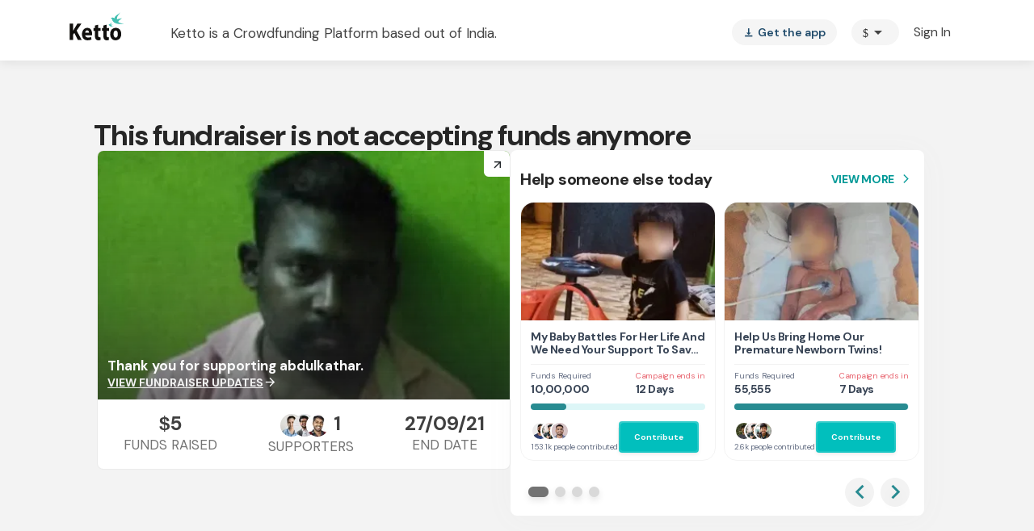

--- FILE ---
content_type: text/javascript
request_url: https://www.ketto.org/new/6574.0f2ee116a81bc72f.js
body_size: 36832
content:
"use strict";(self.webpackChunkmy_app=self.webpackChunkmy_app||[]).push([[6574],{99778:(N,D,n)=>{n.d(D,{u:()=>S});var e=n(11222),t=n(94666),i=n(18898),b=n(25831),m=n(95013),_=n(57266),x=n(56716),T=n(57822),I=n(82156),E=n(84522),z=n(31484),L=n(22560);let S=(()=>{class v{}return(0,e.Z)(v,"\u0275fac",function(V){return new(V||v)}),(0,e.Z)(v,"\u0275mod",L.\u0275\u0275defineNgModule({type:v})),(0,e.Z)(v,"\u0275inj",L.\u0275\u0275defineInjector({imports:[t.ez,i.m,b.r,m.g,_.z,x.o,T.Ps,I.QW,E.ot,z.Is]})),v})()},26574:(N,D,n)=>{n.d(D,{c:()=>Lt});var e=n(11222),t=n(47530),i=n(94666),b=n(2508),m=n(15892),_=n(29019),x=n(6425),T=n(18898),y=(n(67983),n(65724),n(49392),n(27817),n(99677),n(10241),n(81098),n(44386),n(22560)),K=n(42199);n(21944);var j=n(25567);function Q(A,Y){if(1&A&&(y.\u0275\u0275elementStart(0,"a",5),y.\u0275\u0275element(1,"img",6),y.\u0275\u0275elementEnd()),2&A){const R=Y.$implicit,J=Y.index;y.\u0275\u0275property("href",null==R?null:R.cdn_path,y.\u0275\u0275sanitizeUrl),y.\u0275\u0275advance(1),y.\u0275\u0275property("alt","medical doc "+J),y.\u0275\u0275attribute("data-src",null==R?null:R.cdn_path)}}const X=function(A){return{alignment:A}};function tt(A,Y){if(1&A&&(y.\u0275\u0275elementStart(0,"div",1)(1,"div",2)(2,"ngx-glide",3),y.\u0275\u0275template(3,Q,2,3,"a",4),y.\u0275\u0275elementEnd()()()),2&A){const R=y.\u0275\u0275nextContext();y.\u0275\u0275advance(1),y.\u0275\u0275property("ngClass",y.\u0275\u0275pureFunction1(10,X,(null==R.slides?null:R.slides.length)<6)),y.\u0275\u0275advance(1),y.\u0275\u0275property("showArrows",!!((null==R.slides?null:R.slides.length)>6||R.isMobile))("showBullets",!1)("type","slider")("bound",!0)("gap",20)("arrowLeftLabel","")("arrowRightLabel","")("perView",R.isMobile?1.2:(null==R.slides?null:R.slides.length)>5?5.2:null==R.slides?null:R.slides.length),y.\u0275\u0275advance(1),y.\u0275\u0275property("ngForOf",R.slides)}}let et=(()=>{class A{constructor(R,J){(0,e.Z)(this,"util",void 0),(0,e.Z)(this,"galleryService",void 0),(0,e.Z)(this,"slides",void 0),(0,e.Z)(this,"isMobile",void 0),this.util=R,this.galleryService=J,this.isMobile=this.util.isMobile()}ngOnInit(){}ngAfterViewInit(){setTimeout(()=>{if(typeof window<"u"){const R=document.getElementsByClassName("glide__slides");for(let J=0;J<R.length;J++)R[J].getElementsByClassName("lightgallerydocs").length>0&&R[J].setAttribute("id","lightgallerydocs");this.galleryService.initGallery("lightgallerydocs")}},10)}}return(0,e.Z)(A,"\u0275fac",function(R){return new(R||A)(y.\u0275\u0275directiveInject(K.fK),y.\u0275\u0275directiveInject(K.rj))}),(0,e.Z)(A,"\u0275cmp",y.\u0275\u0275defineComponent({type:A,selectors:[["app-doc-slides"]],inputs:{slides:"slides"},decls:1,vars:1,consts:[["class","main-wrapper",4,"ngIf"],[1,"main-wrapper"],[1,"glide-wrapper",3,"ngClass"],[3,"showArrows","showBullets","type","bound","gap","arrowLeftLabel","arrowRightLabel","perView"],["class","card lightgallerydocs",3,"href",4,"ngFor","ngForOf"],[1,"card","lightgallerydocs",3,"href"],["loading","lazy","defaultImg","blur",1,"img",3,"alt"]],template:function(R,J){1&R&&y.\u0275\u0275template(0,tt,4,12,"div",0),2&R&&y.\u0275\u0275property("ngIf",(null==J.slides?null:J.slides.length)>0)},dependencies:[i.mk,i.sg,i.O5,j.u],styles:['[_ngcontent-%COMP%]:root{--primary-color: #01bfbd;--primary-color-dark: #288B91;--primary-hover-color: #039b9a;--green-color: #039695;--primary-color-rgb: 1, 191, 189;--primary-font-family: "DM Sans", sans-serif;--font-source-sans-pro: "Source Sans Pro", sans-serif;--poppins-font-family: "Poppins", sans-serif;--font-source-serif-pro: "Source Serif 4", sans-serif;--font-dm: "DM Sans", sans-serif;--rboto-font-family: "Roboto", sans-serif;--payment-sip-color: #039695;--payment-sip-color-bg: 3, 150, 149;--primary-color-shadow: rgb(1, 191, 189, .1);--primary-color-shadow-2: rgb(1, 191, 189, .2);--primary-color-shadow-3: rgb(1, 191, 189, .3);--primary-color-shadow-4: rgb(1, 191, 189, .4);--primary-color-shadow-5: rgb(1, 191, 189, .5);--primary-color-shadow-6: rgb(1, 191, 189, .6);--primary-color-shadow-7: rgb(1, 191, 189, .7);--primary-color-shadow-8: rgb(1, 191, 189, .8);--primary-color-shadow-9: rgb(1, 191, 189, .9);--primary-color-dark-rgb: 40, 139, 145;--hf-primary-color: #4628FF;--error-color: #ea4335}body[_ngcontent-%COMP%]{margin:0;padding:0;color:#444}.h-separator[_ngcontent-%COMP%]{border-top:1px solid #CCCCCC;height:1px;margin:10px auto}.v-separator[_ngcontent-%COMP%]{border-left:1px solid #999999;height:100%;margin:auto 25px}.section-title[_ngcontent-%COMP%]{font-weight:700;font-size:20px;line-height:30px;color:#444;text-align:center;margin-bottom:20px}@media only screen and (max-width: 768px){.padding-m-0[_ngcontent-%COMP%]{padding:0}}.icon-fb[_ngcontent-%COMP%]:before{color:#393d74}.icon-facebook[_ngcontent-%COMP%]:before{color:#393d74}.icon-twitter[_ngcontent-%COMP%]:before{color:#2c99d7}.icon-google[_ngcontent-%COMP%]:before{color:#ea4335}.icon-whatsapp[_ngcontent-%COMP%]:before{color:#13cb6a}.icon-linkedin[_ngcontent-%COMP%]:before{color:#0077b5}.icon-thumbsup[_ngcontent-%COMP%]:before{color:#325090}.main-wrapper[_ngcontent-%COMP%]   .glide-wrapper[_ngcontent-%COMP%]   .card[_ngcontent-%COMP%]{display:flex;align-items:center;justify-content:normal;flex-direction:row;cursor:pointer}.main-wrapper[_ngcontent-%COMP%]   .glide-wrapper[_ngcontent-%COMP%]   .card[_ngcontent-%COMP%]   .img[_ngcontent-%COMP%]{border:1px solid #000000}.main-wrapper[_ngcontent-%COMP%]   .glide-wrapper[_ngcontent-%COMP%]     ngx-glide .glide__slides{overflow:unset!important}@media (min-width: 768px){.main-wrapper[_ngcontent-%COMP%]{padding:0 60px}.main-wrapper[_ngcontent-%COMP%]   .glide-wrapper[_ngcontent-%COMP%]{height:100px}.main-wrapper[_ngcontent-%COMP%]   .glide-wrapper[_ngcontent-%COMP%]   .card[_ngcontent-%COMP%]{width:85px;height:100px;text-align:center;margin:auto}.main-wrapper[_ngcontent-%COMP%]   .glide-wrapper[_ngcontent-%COMP%]   .card[_ngcontent-%COMP%]   .img[_ngcontent-%COMP%]{width:-webkit-fill-available;max-height:90px}.main-wrapper[_ngcontent-%COMP%]   .alignment[_ngcontent-%COMP%]     ngx-glide .glide__slides{width:100%!important}}@media (max-width: 767px){.main-wrapper[_ngcontent-%COMP%]{margin:auto 20px}.main-wrapper[_ngcontent-%COMP%]   .glide-wrapper[_ngcontent-%COMP%]   .card[_ngcontent-%COMP%]{height:266px;width:70vw!important}.main-wrapper[_ngcontent-%COMP%]   .glide-wrapper[_ngcontent-%COMP%]   .card[_ngcontent-%COMP%]   .img[_ngcontent-%COMP%]{height:100%;width:inherit}.main-wrapper[_ngcontent-%COMP%]   .glide-wrapper[_ngcontent-%COMP%]     ngx-glide .glide__slides{width:unset!important}.main-wrapper[_ngcontent-%COMP%]   .glide-wrapper[_ngcontent-%COMP%]     ngx-glide .glide{overflow:unset!important}.main-wrapper[_ngcontent-%COMP%]   .glide-wrapper[_ngcontent-%COMP%]     ngx-glide .glide__arrow{height:45px;width:45px;font-size:45px!important}.main-wrapper[_ngcontent-%COMP%]   .glide-wrapper[_ngcontent-%COMP%]     ngx-glide .glide__arrow--left{left:-35px!important}.main-wrapper[_ngcontent-%COMP%]   .glide-wrapper[_ngcontent-%COMP%]     ngx-glide .glide__arrow--right{right:-35px!important}}']})),A})(),nt=(()=>{class A{}return(0,e.Z)(A,"\u0275fac",function(R){return new(R||A)}),(0,e.Z)(A,"\u0275mod",y.\u0275\u0275defineNgModule({type:A,bootstrap:[et]})),(0,e.Z)(A,"\u0275inj",y.\u0275\u0275defineInjector({imports:[i.ez,j.G]})),A})();var ot=n(52908),p=n(99778),F=n(8178),s=n(46371),C=n(11999),G=n(57266),it=n(64434),rt=n(66063),at=n(57722),st=n(95013),lt=n(80176),dt=n(27180),M=n(68897),u=n(25831),l=n(17407),r=n(1459),f=n(50218),h=n(63453),B=n(13543),d=n(18790),g=n(35067),Z=n(18147),U=n(60158),$=n(50761),pt=n(88353),mt=n(8987),ut=n(24219),gt=n(47324),_t=n(54258),ft=n(95151),ht=n(7530),vt=n(89637),Ct=n(233),xt=n(77407),bt=n(88562),Mt=n(84522),Ot=n(82156),Pt=n(75074),yt=n(57822),wt=n(70207),Et=n(1520),St=n(6896),It=n(65554),Tt=n(84775),Dt=n(42940);const Ft=[h.g,s.CommentCardModule,rt.f,st.g,dt.E,u.r,l.S,U.q,vt.UpdateModule,ot.h,xt.x,g.u,M.FooterModule,f.r,it._,at.v,gt.f,Ct.c,r.y,G.z,C.CommonHeaderModule,lt.U,ft.h,mt.K,ut.Q,d.PaymentModule,bt.y,F.r,_t.j,pt.e,B.h,ht.R,Z.K,p.u,$.m,t.DownloadAppBannerModule,St.AV];let Lt=(()=>{class A{}return(0,e.Z)(A,"\u0275fac",function(R){return new(R||A)}),(0,e.Z)(A,"\u0275mod",y.\u0275\u0275defineNgModule({type:A})),(0,e.Z)(A,"\u0275inj",y.\u0275\u0275defineInjector({imports:[i.ez,b.UX,m.Nh,T.m,_.kz,x.EB,nt,Mt.ot,Ot.QW,Pt.lN,yt.Ps,wt.si,Ft,Et.c,Tt.s,It.v,Dt.b]})),A})()},67983:(N,D,n)=>{n.d(D,{E:()=>Wt});var e=n(11222),t=n(22560),i=n(2508),b=n(94666),m=n(42199),_=n(31484),x=n(75074),T=n(84522),I=n(82156),E=n(85973),z=n(67956),L=n(21944),S=n(28452),v=n(20805),P=n(14391),V=n(17117),y=n(29019),K=n(34497),H=n(54972),k=n(93338),W=n(57822),j=n(70567);function Q(a,O){if(1&a){const o=t.\u0275\u0275getCurrentView();t.\u0275\u0275elementStart(0,"div",4)(1,"button",5),t.\u0275\u0275listener("click",function(){t.\u0275\u0275restoreView(o);const w=t.\u0275\u0275nextContext();return t.\u0275\u0275resetView(w.prev())}),t.\u0275\u0275elementStart(2,"mat-icon"),t.\u0275\u0275text(3,"chevron_left"),t.\u0275\u0275elementEnd()()()}}function X(a,O){1&a&&(t.\u0275\u0275elementStart(0,"span",21),t.\u0275\u0275text(1," Tax benefit "),t.\u0275\u0275elementStart(2,"span",22),t.\u0275\u0275text(3," \xa0"),t.\u0275\u0275elementStart(4,"i",23),t.\u0275\u0275text(5,"info"),t.\u0275\u0275elementEnd()()())}function tt(a,O){1&a&&(t.\u0275\u0275elementStart(0,"div",24)(1,"div",25),t.\u0275\u0275element(2,"img",26),t.\u0275\u0275elementEnd()())}function et(a,O){if(1&a&&(t.\u0275\u0275elementStart(0,"div",16)(1,"div",17),t.\u0275\u0275template(2,X,6,0,"span",18),t.\u0275\u0275template(3,tt,3,0,"div",19),t.\u0275\u0275elementEnd(),t.\u0275\u0275elementStart(4,"span",20),t.\u0275\u0275text(5,"80G Tax Exemption Certificate Available"),t.\u0275\u0275elementEnd()()),2&a){const o=t.\u0275\u0275nextContext(2);t.\u0275\u0275advance(2),t.\u0275\u0275property("ngIf",o.isMobile),t.\u0275\u0275advance(1),t.\u0275\u0275property("ngIf",!o.isMobile)}}function nt(a,O){if(1&a&&(t.\u0275\u0275elementStart(0,"div",27),t.\u0275\u0275element(1,"i",28),t.\u0275\u0275text(2),t.\u0275\u0275pipe(3,"dayjs"),t.\u0275\u0275pipe(4,"dayjs"),t.\u0275\u0275elementEnd()),2&a){const o=t.\u0275\u0275nextContext(2);t.\u0275\u0275advance(2),t.\u0275\u0275textInterpolate2("",t.\u0275\u0275pipeBind3(3,2,null==o.config||null==o.config.fundraiser?null:o.config.fundraiser.end_date,"diffInDays",1)," ",t.\u0275\u0275pipeBind3(4,6,null==o.config||null==o.config.fundraiser?null:o.config.fundraiser.end_date,"diffInDays",1)>1?"Days Left":"Day Left"," ")}}function ot(a,O){if(1&a){const o=t.\u0275\u0275getCurrentView();t.\u0275\u0275elementStart(0,"i",36),t.\u0275\u0275listener("click",function(){t.\u0275\u0275restoreView(o);const w=t.\u0275\u0275nextContext().$implicit,q=t.\u0275\u0275nextContext(2);return t.\u0275\u0275resetView(q.addYoutubeEmbed(w))}),t.\u0275\u0275elementEnd()}}function p(a,O){if(1&a&&t.\u0275\u0275element(0,"iframe",37),2&a){const o=t.\u0275\u0275nextContext().$implicit,c=t.\u0275\u0275nextContext(2);t.\u0275\u0275property("ngClass",c.slideType)("src",null==o?null:o.videoSrc,t.\u0275\u0275sanitizeResourceUrl)}}function F(a,O){if(1&a&&t.\u0275\u0275element(0,"div",38),2&a){const o=t.\u0275\u0275nextContext().$implicit;t.\u0275\u0275attribute("data-bg",o.cdn_path)}}function s(a,O){if(1&a&&(t.\u0275\u0275elementStart(0,"div",39),t.\u0275\u0275text(1),t.\u0275\u0275elementEnd()),2&a){const o=t.\u0275\u0275nextContext(3);t.\u0275\u0275advance(1),t.\u0275\u0275textInterpolate(null==o.basicInfo?null:o.basicInfo.about)}}function C(a,O){if(1&a&&(t.\u0275\u0275elementStart(0,"div",39),t.\u0275\u0275text(1),t.\u0275\u0275elementEnd()),2&a){const o=t.\u0275\u0275nextContext(3);t.\u0275\u0275advance(1),t.\u0275\u0275textInterpolate(null==o.config||null==o.config.fundraiser||null==o.config.fundraiser.story_title?null:o.config.fundraiser.story_title.info_1)}}function G(a,O){if(1&a){const o=t.\u0275\u0275getCurrentView();t.\u0275\u0275elementStart(0,"a",29),t.\u0275\u0275listener("click",function(){const q=t.\u0275\u0275restoreView(o).$implicit,ct=t.\u0275\u0275nextContext(2);return t.\u0275\u0275resetView(ct.imgClick(q))}),t.\u0275\u0275element(1,"img",30),t.\u0275\u0275elementStart(2,"img",31),t.\u0275\u0275listener("click",function(){const q=t.\u0275\u0275restoreView(o).$implicit,ct=t.\u0275\u0275nextContext(2);return t.\u0275\u0275resetView(ct.addYoutubeEmbed(q))}),t.\u0275\u0275elementEnd(),t.\u0275\u0275template(3,ot,1,0,"i",32),t.\u0275\u0275template(4,p,1,2,"iframe",33),t.\u0275\u0275template(5,F,1,1,"div",34),t.\u0275\u0275template(6,s,2,1,"div",35),t.\u0275\u0275template(7,C,2,1,"div",35),t.\u0275\u0275elementEnd()}if(2&a){const o=O.$implicit,c=O.index,w=t.\u0275\u0275nextContext(2);t.\u0275\u0275property("href","leaderboard"==w.slideType?w.domSanitizer.bypassSecurityTrustResourceUrl("javascript:void(0)"):o.cdn_path,t.\u0275\u0275sanitizeUrl),t.\u0275\u0275attribute("data-sub-html",null==o?null:o.detail_1),t.\u0275\u0275advance(1),t.\u0275\u0275property("hidden","video"===o.media_type)("ngClass",w.slideType)("alt","Fundraiser Leaderboard"+c),t.\u0275\u0275attribute("data-src",o.cdn_path),t.\u0275\u0275advance(1),t.\u0275\u0275property("hidden",!("video"==o.media_type&&(null==o||!o.showVideo)))("ngClass",w.slideType)("alt","Fundraiser Leaderboard Youtube Video"+c),t.\u0275\u0275attribute("data-src",o.cdn_path),t.\u0275\u0275advance(1),t.\u0275\u0275property("ngIf","video"==o.media_type&&!(null!=o&&o.showVideo)),t.\u0275\u0275advance(1),t.\u0275\u0275property("ngIf","video"==o.media_type&&(null==o?null:o.showVideo)),t.\u0275\u0275advance(1),t.\u0275\u0275property("ngIf",w.shadow),t.\u0275\u0275advance(1),t.\u0275\u0275property("ngIf",!w.isMobile&&w.basicInfo&&!(null!=o&&o.showVideo)&&!(null!=w.config&&w.config.theme.match("v1"))),t.\u0275\u0275advance(1),t.\u0275\u0275property("ngIf",!w.isMobile&&(null==w.config?null:w.config.theme.match("v1")))}}function it(a,O){1&a&&(t.\u0275\u0275elementStart(0,"span",40),t.\u0275\u0275element(1,"app-ketto-assured"),t.\u0275\u0275elementEnd())}function rt(a,O){1&a&&t.\u0275\u0275element(0,"div",41)}function at(a,O){1&a&&t.\u0275\u0275element(0,"div",42)}function st(a,O){if(1&a){const o=t.\u0275\u0275getCurrentView();t.\u0275\u0275elementStart(0,"div",45),t.\u0275\u0275listener("click",function(){t.\u0275\u0275restoreView(o);const w=t.\u0275\u0275nextContext(3);return t.\u0275\u0275resetView(w.prev())}),t.\u0275\u0275elementEnd()}}function lt(a,O){if(1&a){const o=t.\u0275\u0275getCurrentView();t.\u0275\u0275elementStart(0,"div",46),t.\u0275\u0275listener("click",function(){t.\u0275\u0275restoreView(o);const w=t.\u0275\u0275nextContext(3);return t.\u0275\u0275resetView(w.next())}),t.\u0275\u0275elementEnd()}}function dt(a,O){if(1&a&&(t.\u0275\u0275elementStart(0,"div"),t.\u0275\u0275template(1,st,1,0,"div",43),t.\u0275\u0275template(2,lt,1,0,"div",44),t.\u0275\u0275elementEnd()),2&a){const o=t.\u0275\u0275nextContext(2);t.\u0275\u0275advance(1),t.\u0275\u0275property("ngIf",o.swiperconfig.navigation&&o.showNavs),t.\u0275\u0275advance(1),t.\u0275\u0275property("ngIf",o.swiperconfig.navigation&&o.showNavs)}}const M=function(a){return{overflow:a}};function u(a,O){if(1&a){const o=t.\u0275\u0275getCurrentView();t.\u0275\u0275elementStart(0,"div",6,7),t.\u0275\u0275listener("indexChange",function(w){t.\u0275\u0275restoreView(o);const q=t.\u0275\u0275nextContext();return t.\u0275\u0275resetView(q.onIndexChange(w))}),t.\u0275\u0275template(2,et,6,2,"div",8),t.\u0275\u0275template(3,nt,5,10,"div",9),t.\u0275\u0275elementStart(4,"div",10),t.\u0275\u0275template(5,G,8,15,"a",11),t.\u0275\u0275template(6,it,2,0,"span",12),t.\u0275\u0275elementEnd(),t.\u0275\u0275template(7,rt,1,0,"div",13),t.\u0275\u0275template(8,at,1,0,"div",14),t.\u0275\u0275template(9,dt,3,2,"div",15),t.\u0275\u0275elementEnd()}if(2&a){const o=t.\u0275\u0275nextContext();t.\u0275\u0275classMapInterpolate1("swiper-container gallery-top ",null==o.config?null:o.config.theme,""),t.\u0275\u0275property("id",o.slideType)("swiper",o.swiperconfig)("ngClass",t.\u0275\u0275pureFunction1(14,M,"leaderboard"==o.slideType)),t.\u0275\u0275advance(2),t.\u0275\u0275property("ngIf",(null==o.config||null==o.config.fundraiser||null==o.config.fundraiser.beneficiary?null:o.config.fundraiser.beneficiary.tax_benefit)&&(null==o.config?null:o.config.theme.match("v1"))),t.\u0275\u0275advance(1),t.\u0275\u0275property("ngIf",o.isMobile&&(null==o.config||null==o.config.fundraiser?null:o.config.fundraiser.end_date)&&!(null!=o.config&&o.config.isFundraiserEnded)&&!(null!=o.config&&null!=o.config.fundraiser&&null!=o.config.fundraiser.settings&&o.config.fundraiser.settings.hidedaysleft)&&(null==o.config?null:o.config.theme.match("v1"))),t.\u0275\u0275advance(1),t.\u0275\u0275property("id","lightgallery"+o.slideType),t.\u0275\u0275advance(1),t.\u0275\u0275property("ngForOf",o.galleryfilter),t.\u0275\u0275advance(1),t.\u0275\u0275property("ngIf",o.isFOS),t.\u0275\u0275advance(1),t.\u0275\u0275property("ngIf",o.swiperconfig.scrollbar),t.\u0275\u0275advance(1),t.\u0275\u0275property("ngIf",o.swiperconfig.pagination),t.\u0275\u0275advance(1),t.\u0275\u0275property("ngIf",o.gallery&&(null==o.gallery?null:o.gallery.length)>1)}}function l(a,O){if(1&a){const o=t.\u0275\u0275getCurrentView();t.\u0275\u0275elementStart(0,"div",47)(1,"button",5),t.\u0275\u0275listener("click",function(){t.\u0275\u0275restoreView(o);const w=t.\u0275\u0275nextContext();return t.\u0275\u0275resetView(w.next())}),t.\u0275\u0275elementStart(2,"mat-icon"),t.\u0275\u0275text(3,"chevron_right"),t.\u0275\u0275elementEnd()()()}}const r=function(a){return{"active-thumb":a}};function f(a,O){if(1&a){const o=t.\u0275\u0275getCurrentView();t.\u0275\u0275elementStart(0,"div",57)(1,"img",58),t.\u0275\u0275listener("click",function(){const q=t.\u0275\u0275restoreView(o).index,ct=t.\u0275\u0275nextContext(3);return t.\u0275\u0275resetView(ct.thumbsOnClick(q))}),t.\u0275\u0275elementEnd()()}if(2&a){const o=O.$implicit,c=O.index,w=t.\u0275\u0275nextContext(3);t.\u0275\u0275advance(1),t.\u0275\u0275property("ngClass",t.\u0275\u0275pureFunction1(3,r,w.currentIndex==c))("alt","Fundraiser Leaderboard Thumbnails"+c),t.\u0275\u0275attribute("data-src",o.cdn_path)}}function h(a,O){1&a&&t.\u0275\u0275element(0,"div",59)}function B(a,O){1&a&&t.\u0275\u0275element(0,"div",60)}function d(a,O){if(1&a&&(t.\u0275\u0275elementStart(0,"div",52)(1,"div",53),t.\u0275\u0275template(2,f,2,5,"div",54),t.\u0275\u0275elementEnd(),t.\u0275\u0275template(3,h,1,0,"div",55),t.\u0275\u0275template(4,B,1,0,"div",56),t.\u0275\u0275elementEnd()),2&a){const o=t.\u0275\u0275nextContext(2);t.\u0275\u0275property("swiper",o.thumbConfig),t.\u0275\u0275advance(2),t.\u0275\u0275property("ngForOf",o.gallery),t.\u0275\u0275advance(1),t.\u0275\u0275property("ngIf",(null==o.gallery?null:o.gallery.length)>4),t.\u0275\u0275advance(1),t.\u0275\u0275property("ngIf",(null==o.gallery?null:o.gallery.length)>4)}}function g(a,O){1&a&&(t.\u0275\u0275elementStart(0,"div",61),t.\u0275\u0275element(1,"app-social-share",62),t.\u0275\u0275elementEnd())}function Z(a,O){if(1&a&&(t.\u0275\u0275elementStart(0,"div",48)(1,"div",49),t.\u0275\u0275template(2,d,5,4,"div",50),t.\u0275\u0275elementEnd(),t.\u0275\u0275template(3,g,2,0,"div",51),t.\u0275\u0275elementEnd()),2&a){const o=t.\u0275\u0275nextContext();t.\u0275\u0275advance(2),t.\u0275\u0275property("ngIf",!o.isMobile&&o.gallery&&(null==o.gallery?null:o.gallery.length)>1),t.\u0275\u0275advance(1),t.\u0275\u0275property("ngIf",o.hasThumbs)}}let U=(()=>{class a{constructor(o,c,w,q,ct,Rt,Zt){(0,e.Z)(this,"events",void 0),(0,e.Z)(this,"utilService",void 0),(0,e.Z)(this,"domSanitizer",void 0),(0,e.Z)(this,"document",void 0),(0,e.Z)(this,"variablesService",void 0),(0,e.Z)(this,"seoService",void 0),(0,e.Z)(this,"galleryService",void 0),(0,e.Z)(this,"gallery",[]),(0,e.Z)(this,"shadow",!1),(0,e.Z)(this,"slideType",void 0),(0,e.Z)(this,"config",void 0),(0,e.Z)(this,"hasThumbs",!1),(0,e.Z)(this,"showNavs",!0),(0,e.Z)(this,"showOuterNavs",void 0),(0,e.Z)(this,"basicInfo",void 0),(0,e.Z)(this,"isFOS",!1),(0,e.Z)(this,"position",""),(0,e.Z)(this,"showVideo",!1),(0,e.Z)(this,"isMobile",void 0),(0,e.Z)(this,"videoSrc",void 0),(0,e.Z)(this,"currentIndex",0),(0,e.Z)(this,"shareButtons",[{button:"twitter",icon:"icon-twitter i-tweet",label:"Tweet",medium:"twShare"},{button:"linkedin",icon:"icon-linkedin i-linkedin",label:"LinkedIn",medium:"linkedin"},{button:"email",icon:"icon-google i-gp",label:"Mail",medium:"email"},{button:"copy",icon:"icon-chain i-link",label:"Link",medium:""}]),(0,e.Z)(this,"swiperconfig",{a11y:!0,slidesPerView:1,watchSlidesVisibility:!0,direction:"horizontal",keyboard:!0,navigation:!0,preloadImages:!1,observer:!0,lazy:!0,effect:"fade",fadeEffect:{crossFade:!0},autoplay:{delay:2500,disableOnInteraction:!0},thumbs:!0}),(0,e.Z)(this,"thumbConfig",{spaceBetween:10,slidesPerView:7,freeMode:!0,watchSlidesVisibility:!0,watchSlidesProgress:!0,navigation:!0}),(0,e.Z)(this,"directiveRef",void 0),this.events=o,this.utilService=c,this.domSanitizer=w,this.document=q,this.variablesService=ct,this.seoService=Rt,this.galleryService=Zt}get galleryfilter(){return this.config?.theme.match("v1")?this.gallery.slice(0,3):this.gallery}ngOnInit(){if(this.isMobile=this.utilService.isMobile(),this.gallery)for(const o of this.gallery)if("video"===o.media_type){const c={title:this.variablesService.metaDataOfPage.title,desc:this.variablesService.metaDataOfPage.description,videoId:this.utilService.getYouTubeId(o.path),startDate:this.variablesService.fundraiser.start_date};this.seoService.schamObjectForVideos(c)}this.initGallary()}ngAfterViewInit(){this.initGallary()}initGallary(){setTimeout(()=>{"leaderboard"!==this.slideType&&this.utilService.isBrowser&&this.galleryService.initGallery("lightgallery"+this.slideType)},0)}onIndexChange(o){this.currentIndex=o}thumbsOnClick(o){this.directiveRef.setIndex(o)}addYoutubeEmbed(o){this.directiveRef.stopAutoplay();const c=this.utilService.getYouTubeId(o.path);o.videoSrc=this.domSanitizer.bypassSecurityTrustResourceUrl("https://www.youtube.com/embed/"+c+"?autoplay=1&rel=0"),o.showVideo=!0}prev(){this.directiveRef.prevSlide()}next(){this.directiveRef.nextSlide()}imgClick(o){this.events.sendSystemEvent({eventName:"galary_img_click",info_1:this.position}).subscribe(w=>w)}}return(0,e.Z)(a,"\u0275fac",function(o){return new(o||a)(t.\u0275\u0275directiveInject(m.nC),t.\u0275\u0275directiveInject(m.fK),t.\u0275\u0275directiveInject(K.H7),t.\u0275\u0275directiveInject(b.K0),t.\u0275\u0275directiveInject(m.aF),t.\u0275\u0275directiveInject(m.v2),t.\u0275\u0275directiveInject(m.rj))}),(0,e.Z)(a,"\u0275cmp",t.\u0275\u0275defineComponent({type:a,selectors:[["app-img-slider"]],viewQuery:function(o,c){if(1&o&&t.\u0275\u0275viewQuery(y.Tl,5),2&o){let w;t.\u0275\u0275queryRefresh(w=t.\u0275\u0275loadQuery())&&(c.directiveRef=w.first)}},inputs:{gallery:"gallery",shadow:"shadow",slideType:"slideType",config:"config",hasThumbs:"hasThumbs",showNavs:"showNavs",showOuterNavs:"showOuterNavs",basicInfo:"basicInfo",isFOS:"isFOS",position:"position",swiperconfig:"swiperconfig"},decls:4,vars:4,consts:[["class","swiper-outer-navs o-prev",4,"ngIf"],[3,"id","swiper","class","ngClass","indexChange",4,"ngIf"],["class","swiper-outer-navs o-next",4,"ngIf"],["class","thumbnail-area",4,"ngIf"],[1,"swiper-outer-navs","o-prev"],["mat-icon-button","",3,"click"],[3,"id","swiper","ngClass","indexChange"],["swiper",""],["class","tax_exempt",4,"ngIf"],["class","days-left",4,"ngIf"],[1,"swiper-wrapper",3,"id"],["class","swiper-slide img-container",3,"href","click",4,"ngFor","ngForOf"],["class","ketto-verified-fos",4,"ngIf"],["class","swiper-scrollbar",4,"ngIf"],["class","swiper-pagination",4,"ngIf"],[4,"ngIf"],[1,"tax_exempt"],[1,"taxContainer"],["class","taxRibbon",4,"ngIf"],["class","tax-benefit",4,"ngIf"],[1,"tooltipText"],[1,"taxRibbon"],[1,"tooltipContainer"],[1,"material-icons","info-icon"],[1,"tax-benefit"],[1,"taxt-container"],["loading","lazy","data-src","/assets/images/tax.svg","alt","Tax benefit ribbon"],[1,"days-left"],[1,"icon-stopwatch","icomoon"],[1,"swiper-slide","img-container",3,"href","click"],["loading","lazy","src","/assets/images/transparent.png","defaultImg","blur",1,"img",3,"hidden","ngClass","alt"],["loading","lazy",1,"img",3,"hidden","ngClass","alt","click"],["class","icon-youtube1",3,"click",4,"ngIf"],["class","youtube-embed b-lazy","type","text/html","allow","autoplay",3,"ngClass","src",4,"ngIf"],["class","image-shadow",4,"ngIf"],["class","fr-short-description",4,"ngIf"],[1,"icon-youtube1",3,"click"],["type","text/html","allow","autoplay",1,"youtube-embed","b-lazy",3,"ngClass","src"],[1,"image-shadow"],[1,"fr-short-description"],[1,"ketto-verified-fos"],[1,"swiper-scrollbar"],[1,"swiper-pagination"],["class","swiper-button-prev",3,"click",4,"ngIf"],["class","swiper-button-next",3,"click",4,"ngIf"],[1,"swiper-button-prev",3,"click"],[1,"swiper-button-next",3,"click"],[1,"swiper-outer-navs","o-next"],[1,"thumbnail-area"],[1,"thumbs-container"],["class","swiper-container gallery-thumbs",3,"swiper",4,"ngIf"],["class","share-fundraiser-container d-none d-sm-inline-block",4,"ngIf"],[1,"swiper-container","gallery-thumbs",3,"swiper"],[1,"swiper-wrapper"],["class","swiper-slide",4,"ngFor","ngForOf"],["class","swiper-button-prev",4,"ngIf"],["class","swiper-button-next",4,"ngIf"],[1,"swiper-slide"],["loading","lazy",1,"img",3,"ngClass","alt","click"],[1,"swiper-button-prev"],[1,"swiper-button-next"],[1,"share-fundraiser-container","d-none","d-sm-inline-block"],["shareType","menu"]],template:function(o,c){1&o&&(t.\u0275\u0275template(0,Q,4,0,"div",0),t.\u0275\u0275template(1,u,10,16,"div",1),t.\u0275\u0275template(2,l,4,0,"div",2),t.\u0275\u0275template(3,Z,4,2,"div",3)),2&o&&(t.\u0275\u0275property("ngIf",c.showOuterNavs&&(null==c.gallery?null:c.gallery.length)>7),t.\u0275\u0275advance(1),t.\u0275\u0275property("ngIf",c.gallery),t.\u0275\u0275advance(1),t.\u0275\u0275property("ngIf",c.showOuterNavs&&(null==c.gallery?null:c.gallery.length)>6),t.\u0275\u0275advance(1),t.\u0275\u0275property("ngIf",c.hasThumbs))},dependencies:[b.mk,b.sg,b.O5,y.Tl,H.j,k.P,T.lW,W.Hw,j.D],styles:['[_ngcontent-%COMP%]:root{--primary-color: #01bfbd;--primary-color-dark: #288B91;--primary-hover-color: #039b9a;--green-color: #039695;--primary-color-rgb: 1, 191, 189;--primary-font-family: "DM Sans", sans-serif;--font-source-sans-pro: "Source Sans Pro", sans-serif;--poppins-font-family: "Poppins", sans-serif;--font-source-serif-pro: "Source Serif 4", sans-serif;--font-dm: "DM Sans", sans-serif;--rboto-font-family: "Roboto", sans-serif;--payment-sip-color: #039695;--payment-sip-color-bg: 3, 150, 149;--primary-color-shadow: rgb(1, 191, 189, .1);--primary-color-shadow-2: rgb(1, 191, 189, .2);--primary-color-shadow-3: rgb(1, 191, 189, .3);--primary-color-shadow-4: rgb(1, 191, 189, .4);--primary-color-shadow-5: rgb(1, 191, 189, .5);--primary-color-shadow-6: rgb(1, 191, 189, .6);--primary-color-shadow-7: rgb(1, 191, 189, .7);--primary-color-shadow-8: rgb(1, 191, 189, .8);--primary-color-shadow-9: rgb(1, 191, 189, .9);--primary-color-dark-rgb: 40, 139, 145;--hf-primary-color: #4628FF;--error-color: #ea4335}body[_ngcontent-%COMP%]{margin:0;padding:0;color:#444}.h-separator[_ngcontent-%COMP%]{border-top:1px solid #CCCCCC;height:1px;margin:10px auto}.v-separator[_ngcontent-%COMP%]{border-left:1px solid #999999;height:100%;margin:auto 25px}.section-title[_ngcontent-%COMP%]{font-weight:700;font-size:20px;line-height:30px;color:#444;text-align:center;margin-bottom:20px}@media only screen and (max-width: 768px){.padding-m-0[_ngcontent-%COMP%]{padding:0}}.icon-fb[_ngcontent-%COMP%]:before{color:#393d74}.icon-facebook[_ngcontent-%COMP%]:before{color:#393d74}.icon-twitter[_ngcontent-%COMP%]:before{color:#2c99d7}.icon-google[_ngcontent-%COMP%]:before{color:#ea4335}.icon-whatsapp[_ngcontent-%COMP%]:before{color:#13cb6a}.icon-linkedin[_ngcontent-%COMP%]:before{color:#0077b5}.icon-thumbsup[_ngcontent-%COMP%]:before{color:#325090}.swiper-outer-navs[_ngcontent-%COMP%]{position:absolute}.o-prev[_ngcontent-%COMP%]{left:0;top:55%}.o-next[_ngcontent-%COMP%]{right:0;top:55%}.swiper-slide[_ngcontent-%COMP%]{background-size:cover;background-position:center}.thumbs-container[_ngcontent-%COMP%]{max-width:60%;display:inline-block;margin-left:20px}.share-fundraiser-container[_ngcontent-%COMP%]{display:inline-block;float:right;position:absolute;z-index:5;right:0;font-size:15px;padding:3px 24px!important}.share-fundraiser-container[_ngcontent-%COMP%]     .share-btn{box-shadow:0 2px 10px #0000001a;-webkit-box-shadow:0 2px 10px 0 rgba(0,0,0,.1);color:#01bfbd}.share-fundraiser-container[_ngcontent-%COMP%]     .share-btn .share-btn-icon{margin-right:10px;font-weight:700;font-size:21px}.gallery-thumbs[_ngcontent-%COMP%]{height:20%;box-sizing:border-box;padding:20px 0 10px}.gallery-thumbs[_ngcontent-%COMP%]   img[_ngcontent-%COMP%]{height:44px}.gallery-thumbs[_ngcontent-%COMP%]     .swiper-button-next{width:23px;height:49px;background-color:#fff;background-size:20px 20px!important;background-image:url("data:image/svg+xml;charset=UTF-8,%3csvg xmlns=\'http://www.w3.org/2000/svg\' viewBox=\'0 0 27 44\'%3e%3cpath d=\'M27,22L27,22L5,44l-2.1-2.1L22.8,22L2.9,2.1L5,0L27,22L27,22z\' fill=\'%23000000\'/%3e%3c/svg%3e");right:0}.gallery-thumbs[_ngcontent-%COMP%]   .swiper-button-prev[_ngcontent-%COMP%]{width:23px;height:49px;background-color:#fff;background-size:20px 20px!important;background-image:url("data:image/svg+xml;charset=UTF-8, %3csvg xmlns=\'http://www.w3.org/2000/svg\' viewBox=\'0 0 27 44\'%3e%3cpath d=\'M0,22L22,0l2.1,2.1L4.2,22l19.9,19.9L22,44L0,22L0,22L0,22z\' fill=\'%23000000\'/%3e%3c/svg%3e");left:0}.gallery-thumbs[_ngcontent-%COMP%]   .swiper-slide[_ngcontent-%COMP%]{width:55px!important;height:100%}.gallery-thumbs[_ngcontent-%COMP%]   .swiper-slide-thumb-active[_ngcontent-%COMP%]{opacity:1}.img[_ngcontent-%COMP%]{width:100%;height:auto;max-width:100%;z-index:3;cursor:pointer}.img-container[_ngcontent-%COMP%]{position:relative}.img-container[_ngcontent-%COMP%]:hover{cursor:default}.active-thumb[_ngcontent-%COMP%]{border:3px solid var(--primary-color);color:var(--primary-color);border-radius:3px}.swiper-slide[_ngcontent-%COMP%]{text-align:center;font-size:18px;background:transparent;display:flex;align-items:center}.image-shadow[_ngcontent-%COMP%]{filter:blur(20px);position:absolute;background-position:center center;background-repeat:no-repeat;background-size:100%;bottom:-10%;left:5%;width:90%;height:95%;z-index:1}.overflow[_ngcontent-%COMP%]{overflow:visible!important;z-index:10}.gallery-top.v1[_ngcontent-%COMP%]{max-width:1140px;position:relative}.gallery-top.v1[_ngcontent-%COMP%]   .swiper-slide[_ngcontent-%COMP%]   .leaderboard[_ngcontent-%COMP%]{border-radius:0}.gallery-top.v1[_ngcontent-%COMP%]   .tax_exempt[_ngcontent-%COMP%]{top:-7px;height:119px;position:absolute;z-index:9}.gallery-top.v1[_ngcontent-%COMP%]   .tax_exempt[_ngcontent-%COMP%]   .taxContainer[_ngcontent-%COMP%]{position:relative;height:119px;overflow:hidden}.gallery-top.v1[_ngcontent-%COMP%]   .tax_exempt[_ngcontent-%COMP%]   .taxRibbon[_ngcontent-%COMP%]{left:-34px;top:34px;transform:rotate(-45deg);position:absolute;width:172px;display:flex;align-items:flex;justify-content:center;flex-direction:center;display:-webkit-flex;-webkit-justify-content:center;-webkit-align-items:center;height:27px;background-color:#ffea01;box-shadow:0 5px 10px #0000001a;text-align:center;font-size:14px;font-weight:700;line-height:normal;color:#000}.gallery-top.v1[_ngcontent-%COMP%]   .tax_exempt[_ngcontent-%COMP%]   .info-icon[_ngcontent-%COMP%]{vertical-align:sub;font-size:18px;font-weight:400;line-height:normal}.gallery-top.v1[_ngcontent-%COMP%]   .tax_exempt[_ngcontent-%COMP%]:hover   .tooltipText[_ngcontent-%COMP%]{display:block}.gallery-top.v1[_ngcontent-%COMP%]   .tooltipText[_ngcontent-%COMP%]{display:none;background-color:#00000080;color:#fff;font-size:12px;font-weight:400;line-height:normal;text-align:center;border-radius:6px;padding:5px 0;position:absolute;z-index:1}.gallery-top.v1[_ngcontent-%COMP%]   .tax_exempt[_ngcontent-%COMP%]   .tooltipText[_ngcontent-%COMP%]:before{content:"";position:absolute;border-width:6px;border-style:solid;border-color:#000 transparent transparent;opacity:.5}.leaderboard[_ngcontent-%COMP%], .docs[_ngcontent-%COMP%]{object-fit:cover}.youtube-embed[_ngcontent-%COMP%]{overflow:hidden;width:100%;height:auto;max-width:100%;z-index:2;border:0}.icon-youtube1[_ngcontent-%COMP%]{position:absolute;z-index:4;margin:0 auto;left:0;right:0;font-size:72px;-webkit-text-fill-color:#FF0000}@media (min-width: 767px){.docs[_ngcontent-%COMP%]{border:1px solid #000000}.gallery-top.v1[_ngcontent-%COMP%]   .tax_exempt[_ngcontent-%COMP%]{left:-9px}.gallery-top.v1[_ngcontent-%COMP%]   .tax_exempt[_ngcontent-%COMP%]   .taxContainer[_ngcontent-%COMP%]{top:30px}.gallery-top.v1[_ngcontent-%COMP%]   .tax_exempt[_ngcontent-%COMP%]   .tooltipText[_ngcontent-%COMP%]{top:65px;left:19px;width:237px}.gallery-top.v1[_ngcontent-%COMP%]   .tax_exempt[_ngcontent-%COMP%]   .tooltipText[_ngcontent-%COMP%]:before{top:-12px;left:83px;transform:rotate(180deg)}.gallery-top.v1[_ngcontent-%COMP%]   .swiper-slide[_ngcontent-%COMP%]   .leaderboard[_ngcontent-%COMP%]{height:455px!important}.gallery-top.v1[_ngcontent-%COMP%]   .swiper-slide[_ngcontent-%COMP%]   .fr-short-description[_ngcontent-%COMP%]{padding:10px 150px 15px 30px;font-size:30px;font-weight:600;line-height:40px}.leaderboard[_ngcontent-%COMP%]{height:418px!important}.thumbnail-area[_ngcontent-%COMP%]{height:85px;position:relative}  .share-btns{margin:23px 35px 0 0}.fr-short-description[_ngcontent-%COMP%]{width:-webkit-fill-available;color:#fff;padding:40px 10px 10px;position:absolute;bottom:0;z-index:9;text-align:left;background:linear-gradient(to bottom,rgba(0,0,0,0) 0,rgba(0,0,0,0) 2%,rgba(0,0,0,.9) 100%);filter:progid:DXImageTransform.Microsoft.gradient(startColorstr="#00000000",endColorstr="#e6000000",GradientType=0)}}@media (max-width: 768px){.gallery-top.v1[_ngcontent-%COMP%]   .leaderboard[_ngcontent-%COMP%]{height:209px!important}.gallery-top.v1[_ngcontent-%COMP%]   .tax_exempt[_ngcontent-%COMP%]   .taxContainer[_ngcontent-%COMP%]{width:120px}.gallery-top.v1[_ngcontent-%COMP%]   .tax_exempt[_ngcontent-%COMP%]   .tooltipText[_ngcontent-%COMP%]{top:5px;margin-left:-78px;left:140%;width:140px}.gallery-top.v1[_ngcontent-%COMP%]   .tax_exempt[_ngcontent-%COMP%]   .tooltipText[_ngcontent-%COMP%]:before{transform:rotate(90deg);content:"";position:absolute;top:30%;left:-7px;margin-left:-5px}.gallery-top.v1[_ngcontent-%COMP%]   .days-left[_ngcontent-%COMP%]{position:absolute;line-height:33px;padding:0 10px;text-align:center;height:33px;border-radius:20px;background-color:#00000080;color:#fff;right:10px;top:10px;font-size:14px;z-index:15}.gallery-top.v1[_ngcontent-%COMP%]   .days-left[_ngcontent-%COMP%]   i[_ngcontent-%COMP%]{margin-right:5px}.gallery-top.v1[_ngcontent-%COMP%]   .days-left[_ngcontent-%COMP%]   i[_ngcontent-%COMP%]:before{color:#fff}.swiper-slide[_ngcontent-%COMP%]{width:50%}.swiper-slide[_ngcontent-%COMP%]:nth-child(2n){width:50%}.swiper-slide[_ngcontent-%COMP%]:nth-child(3n){width:50%}.docs[_ngcontent-%COMP%]{height:266px}.leaderboard[_ngcontent-%COMP%]{height:197px!important}}.ketto-verified-fos[_ngcontent-%COMP%]{position:absolute;right:3%;top:8px;width:120px}.ketto-verified-fos[_ngcontent-%COMP%]   img[_ngcontent-%COMP%]{width:100%}@media (max-width: 415px){.ketto-verified-fos[_ngcontent-%COMP%]{right:-4%;top:4px}}@media (max-width: 361px){.ketto-verified-fos[_ngcontent-%COMP%]{right:-4%}}@media (max-width: 768px){.ketto-verified-fos[_ngcontent-%COMP%]{top:4px;right:-4%}}@media (min-width: 767px){  app-ketto-assured .popover__wrapper .popover__title{margin-top:-2px}  app-ketto-assured .popover__wrapper .popover__content{left:-130px}  app-ketto-assured .popover__wrapper .popover__content .popover-title{border-bottom:2px solid rgba(204,204,204,.6901960784);margin-left:-15px;margin-right:-15px}}@media (max-width: 768px){  app-ketto-assured .popover__wrapper .logo{height:33px!important}  app-ketto-assured .popover__wrapper .assure_image{width:100px!important}  app-ketto-assured .popover__wrapper .popover__content{left:-132px;top:41px}}']})),a})();var $=n(40777),pt=n(66700),mt=n(84775),ut=n(42940),gt=n(27817);const _t=["showMore"],ft=["aboutContainer"];function ht(a,O){if(1&a){const o=t.\u0275\u0275getCurrentView();t.\u0275\u0275elementStart(0,"span",31),t.\u0275\u0275listener("click",function(){t.\u0275\u0275restoreView(o);const w=t.\u0275\u0275nextContext(2),q=t.\u0275\u0275reference(24);return t.\u0275\u0275resetView(w.editAppeal(q))}),t.\u0275\u0275text(1," Edit "),t.\u0275\u0275elementStart(2,"i",22),t.\u0275\u0275text(3," edit "),t.\u0275\u0275elementEnd()()}}function vt(a,O){if(1&a&&(t.\u0275\u0275elementStart(0,"div",32)(1,"span",33),t.\u0275\u0275text(2),t.\u0275\u0275pipe(3,"uppercase"),t.\u0275\u0275elementEnd()()),2&a){const o=t.\u0275\u0275nextContext(2);t.\u0275\u0275advance(2),t.\u0275\u0275textInterpolate(t.\u0275\u0275pipeBind1(3,1,o.entity.initials))}}function Ct(a,O){if(1&a&&t.\u0275\u0275element(0,"img",34),2&a){const o=t.\u0275\u0275nextContext(2);t.\u0275\u0275property("src",o.fundraiser.support_campaign.entity.avtar.cdn_path,t.\u0275\u0275sanitizeUrl)}}function xt(a,O){if(1&a&&(t.\u0275\u0275elementStart(0,"div",20)(1,"div",21)(2,"h1")(3,"i",22),t.\u0275\u0275text(4," campaign "),t.\u0275\u0275elementEnd(),t.\u0275\u0275text(5," Appeal "),t.\u0275\u0275elementEnd(),t.\u0275\u0275template(6,ht,4,0,"span",23),t.\u0275\u0275elementEnd(),t.\u0275\u0275elementStart(7,"div",24)(8,"div",25),t.\u0275\u0275template(9,vt,4,3,"div",26),t.\u0275\u0275template(10,Ct,1,1,"img",27),t.\u0275\u0275elementStart(11,"div",28),t.\u0275\u0275text(12),t.\u0275\u0275elementEnd()(),t.\u0275\u0275elementStart(13,"div",29),t.\u0275\u0275element(14,"img",30),t.\u0275\u0275elementStart(15,"span"),t.\u0275\u0275text(16),t.\u0275\u0275elementEnd()()()()),2&a){const o=t.\u0275\u0275nextContext();t.\u0275\u0275advance(6),t.\u0275\u0275property("ngIf",o.checkOwner()),t.\u0275\u0275advance(3),t.\u0275\u0275property("ngIf",!(null!=o.fundraiser&&null!=o.fundraiser.support_campaign&&null!=o.fundraiser.support_campaign.entity&&o.fundraiser.support_campaign.entity.avtar||null!=o.fundraiser&&null!=o.fundraiser.support_campaign&&null!=o.fundraiser.support_campaign.entity&&null!=o.fundraiser.support_campaign.entity.avtar&&o.fundraiser.support_campaign.entity.avtar.cdn_path)),t.\u0275\u0275advance(1),t.\u0275\u0275property("ngIf",o.fundraiser.support_campaign.entity.avtar&&o.fundraiser.support_campaign.entity.avtar.cdn_path),t.\u0275\u0275advance(2),t.\u0275\u0275textInterpolate(o.fundraiser.support_campaign.entity.full_name),t.\u0275\u0275advance(4),t.\u0275\u0275textInterpolate1(" ",o.fundraiser.support_campaign.appeal," ")}}function bt(a,O){if(1&a&&t.\u0275\u0275element(0,"app-fb-share",35),2&a){const o=t.\u0275\u0275nextContext();t.\u0275\u0275property("campaign_url",o.campaignUrl)("count",null==o.sharedCounts?null:o.sharedCounts.fb)("position",7)}}function Mt(a,O){if(1&a){const o=t.\u0275\u0275getCurrentView();t.\u0275\u0275elementStart(0,"button",36),t.\u0275\u0275listener("click",function(){t.\u0275\u0275restoreView(o);const w=t.\u0275\u0275nextContext();return t.\u0275\u0275resetView(w.toggleClass())}),t.\u0275\u0275text(1),t.\u0275\u0275elementEnd()}if(2&a){const o=t.\u0275\u0275nextContext();t.\u0275\u0275advance(1),t.\u0275\u0275textInterpolate1(" ",o.isShown?"Read Latest Updates":"Read More"," ")}}const Ot=function(a){return{position:"about",fundraiser:a}};function Pt(a,O){if(1&a&&(t.\u0275\u0275elementStart(0,"div",42),t.\u0275\u0275element(1,"app-component-loader",43),t.\u0275\u0275elementEnd()),2&a){const o=t.\u0275\u0275nextContext(2);t.\u0275\u0275advance(1),t.\u0275\u0275property("load",!0)("inputs",t.\u0275\u0275pureFunction1(2,Ot,o.fundraiser))}}function yt(a,O){if(1&a&&(t.\u0275\u0275elementStart(0,"div",44),t.\u0275\u0275element(1,"app-img-slider",45),t.\u0275\u0275elementEnd()),2&a){const o=t.\u0275\u0275nextContext(2);t.\u0275\u0275advance(1),t.\u0275\u0275property("swiperconfig",o.docsSlideConfig)("showNavs",!!o.isMobile)("showOuterNavs",!o.isMobile)("gallery",null==o.fundraiser?null:o.fundraiser.viewmedicalbill)("hasThumbs",!1)}}function wt(a,O){if(1&a&&(t.\u0275\u0275elementStart(0,"div")(1,"mat-card",37)(2,"mat-card-header",38)(3,"mat-card-title",39),t.\u0275\u0275text(4),t.\u0275\u0275elementEnd()(),t.\u0275\u0275template(5,Pt,2,4,"div",40),t.\u0275\u0275template(6,yt,2,5,"div",41),t.\u0275\u0275elementEnd()()),2&a){const o=t.\u0275\u0275nextContext();t.\u0275\u0275advance(4),t.\u0275\u0275textInterpolate1("",o.vars.showKCart?"":"Medical"," Documents"),t.\u0275\u0275advance(1),t.\u0275\u0275property("ngIf",(null==o.fundraiser?null:o.fundraiser.count_medical_bill)&&!(null!=o.fundraiser&&null!=o.fundraiser.viewmedicalbill&&o.fundraiser.viewmedicalbill.length)),t.\u0275\u0275advance(1),t.\u0275\u0275property("ngIf",null==o.fundraiser||null==o.fundraiser.viewmedicalbill?null:o.fundraiser.viewmedicalbill.length)}}function Et(a,O){if(1&a&&t.\u0275\u0275element(0,"app-donate-now",50),2&a){const o=t.\u0275\u0275nextContext(2);t.\u0275\u0275property("label",o.donateBtnLabel)("position",3)("fundraiser",o.fundraiser)}}const St=function(a){return{"full-Width":a}};function It(a,O){if(1&a&&(t.\u0275\u0275elementStart(0,"div",46),t.\u0275\u0275element(1,"app-whatsapp-share",47)(2,"app-fb-share",48),t.\u0275\u0275template(3,Et,1,3,"app-donate-now",49),t.\u0275\u0275elementEnd()),2&a){const o=t.\u0275\u0275nextContext();t.\u0275\u0275property("ngClass",t.\u0275\u0275pureFunction1(10,St,o.isFundraiserEnded)),t.\u0275\u0275advance(1),t.\u0275\u0275property("count",null==o.sharedCounts?null:o.sharedCounts.whatsapp)("fundraiser",o.fundraiser)("isFundraiserEnded",o.isFundraiserEnded)("basicInfo",o.basicInfo)("position",3),t.\u0275\u0275advance(1),t.\u0275\u0275property("campaign_url",o.campaignUrl)("count",null==o.sharedCounts?null:o.sharedCounts.fb)("position",3),t.\u0275\u0275advance(1),t.\u0275\u0275property("ngIf",!o.isFundraiserEnded)}}function Tt(a,O){if(1&a&&(t.\u0275\u0275elementStart(0,"div",51),t.\u0275\u0275element(1,"app-donation-methods",52),t.\u0275\u0275elementEnd()),2&a){const o=t.\u0275\u0275nextContext();t.\u0275\u0275advance(1),t.\u0275\u0275property("donateBtnLabel",o.donateBtnLabel)("fundraiser",o.fundraiser)("bank",null==o.fundraiser?null:o.fundraiser.banktransfer)}}function Dt(a,O){1&a&&(t.\u0275\u0275elementStart(0,"div",53),t.\u0275\u0275element(1,"app-refer-friend"),t.\u0275\u0275elementEnd())}function At(a,O){if(1&a&&t.\u0275\u0275element(0,"app-supporting-fr-card",54),2&a){const o=t.\u0275\u0275nextContext();t.\u0275\u0275property("fundraiser",o.fundraiser)("currency",o.currency)("isFundraiserEnded",o.isFundraiserEnded)}}const Ft=function(a){return{position:"supporters",fundraiser:a}};function Lt(a,O){if(1&a&&(t.\u0275\u0275elementStart(0,"div",55),t.\u0275\u0275element(1,"app-component-loader",56),t.\u0275\u0275elementEnd()),2&a){const o=t.\u0275\u0275nextContext();t.\u0275\u0275advance(1),t.\u0275\u0275property("load",!0)("inputs",t.\u0275\u0275pureFunction1(2,Ft,o.fundraiser))}}function A(a,O){if(1&a&&t.\u0275\u0275element(0,"app-supporter",58),2&a){const o=t.\u0275\u0275nextContext(2);t.\u0275\u0275property("isFundraiserEnded",o.isFundraiserEnded)("isLoading",o.isLoading)("donateBtnLabel",o.donateBtnLabel)("supporters",o.supporters)("settings",null==o.fundraiser?null:o.fundraiser.settings)("fundraiser",o.fundraiser)}}function Y(a,O){if(1&a&&(t.\u0275\u0275elementStart(0,"div",55),t.\u0275\u0275template(1,A,1,6,"app-supporter",57),t.\u0275\u0275elementEnd()),2&a){const o=t.\u0275\u0275nextContext();t.\u0275\u0275advance(1),t.\u0275\u0275property("ngIf",!(null!=o.fundraiser&&null!=o.fundraiser.settings&&o.fundraiser.settings.nodonorlist)&&o.isMobile&&(!o.isFundraiserEnded||(null==o.vars||null==o.vars.fundraiser?null:o.vars.fundraiser.isDonated))&&!o.isPreview)}}function R(a,O){if(1&a&&(t.\u0275\u0275elementStart(0,"div",59),t.\u0275\u0275element(1,"app-supporters",60),t.\u0275\u0275elementEnd()),2&a){const o=t.\u0275\u0275nextContext();t.\u0275\u0275advance(1),t.\u0275\u0275property("fundraiser",o.fundraiser)("myDonations",o.donationCard)}}function J(a,O){if(1&a&&(t.\u0275\u0275elementStart(0,"span"),t.\u0275\u0275text(1),t.\u0275\u0275elementEnd()),2&a){const o=t.\u0275\u0275nextContext(2);t.\u0275\u0275advance(1),t.\u0275\u0275textInterpolate1("(",null==o.comments?null:o.comments.total,")")}}function Bt(a,O){if(1&a&&(t.\u0275\u0275elementStart(0,"div",51)(1,"div",61)(2,"span",62),t.\u0275\u0275text(3,"Supporters\u2019 Comments "),t.\u0275\u0275template(4,J,2,1,"span",11),t.\u0275\u0275elementEnd()(),t.\u0275\u0275element(5,"app-comment-card",63),t.\u0275\u0275elementEnd()),2&a){const o=t.\u0275\u0275nextContext();t.\u0275\u0275advance(4),t.\u0275\u0275property("ngIf",o.checkLength(null==o.comments?null:o.comments.data)),t.\u0275\u0275advance(1),t.\u0275\u0275property("comments",o.comments)("postCommentLabel","Write something to cheer "+(null==o.fundraiser||null==o.fundraiser.campaigner?null:o.fundraiser.campaigner.fname))("campaignId",null==o.fundraiser?null:o.fundraiser.id)("customTag",null==o.fundraiser?null:o.fundraiser.custom_tag)("tabSwitch",!0)}}function kt(a,O){1&a&&(t.\u0275\u0275elementStart(0,"mat-error"),t.\u0275\u0275text(1,"Field required"),t.\u0275\u0275elementEnd())}function zt(a,O){if(1&a&&(t.\u0275\u0275elementStart(0,"mat-error"),t.\u0275\u0275text(1),t.\u0275\u0275elementEnd()),2&a){const o=t.\u0275\u0275nextContext(2);t.\u0275\u0275advance(1),t.\u0275\u0275textInterpolate(null==o.formInfo||null==o.formInfo.appeal||null==o.formInfo.appeal.error?null:o.formInfo.appeal.error.minlength)}}function Ut(a,O){1&a&&(t.\u0275\u0275elementStart(0,"div",74),t.\u0275\u0275text(1," SAVE "),t.\u0275\u0275elementEnd())}function jt(a,O){1&a&&(t.\u0275\u0275elementStart(0,"div",75),t.\u0275\u0275element(1,"div")(2,"div")(3,"div")(4,"div"),t.\u0275\u0275elementEnd())}function Kt(a,O){if(1&a){const o=t.\u0275\u0275getCurrentView();t.\u0275\u0275elementStart(0,"div",64)(1,"button",65),t.\u0275\u0275listener("click",function(){t.\u0275\u0275restoreView(o);const w=t.\u0275\u0275nextContext();return t.\u0275\u0275resetView(w.closeDialog())}),t.\u0275\u0275elementStart(2,"i",22),t.\u0275\u0275text(3,"close"),t.\u0275\u0275elementEnd()(),t.\u0275\u0275elementStart(4,"h3",38),t.\u0275\u0275text(5," Edit Details "),t.\u0275\u0275elementEnd(),t.\u0275\u0275elementStart(6,"div",66)(7,"form",67),t.\u0275\u0275listener("ngSubmit",function(){t.\u0275\u0275restoreView(o);const w=t.\u0275\u0275nextContext();return t.\u0275\u0275resetView(w.editFormSubmit())}),t.\u0275\u0275elementStart(8,"span",68),t.\u0275\u0275text(9,"Appeal"),t.\u0275\u0275elementEnd(),t.\u0275\u0275elementStart(10,"textarea",69),t.\u0275\u0275listener("input",function(){t.\u0275\u0275restoreView(o);const w=t.\u0275\u0275nextContext();return t.\u0275\u0275resetView(w.checkError())}),t.\u0275\u0275elementEnd(),t.\u0275\u0275template(11,kt,2,0,"mat-error",11),t.\u0275\u0275template(12,zt,2,1,"mat-error",11),t.\u0275\u0275element(13,"button",70),t.\u0275\u0275elementEnd(),t.\u0275\u0275elementStart(14,"button",71),t.\u0275\u0275listener("click",function(){t.\u0275\u0275restoreView(o);const w=t.\u0275\u0275nextContext();return t.\u0275\u0275resetView(w.submitButton())}),t.\u0275\u0275template(15,Ut,2,0,"div",72),t.\u0275\u0275template(16,jt,5,0,"div",73),t.\u0275\u0275elementEnd()()()}if(2&a){const o=t.\u0275\u0275nextContext();t.\u0275\u0275advance(7),t.\u0275\u0275property("formGroup",o.editForm),t.\u0275\u0275advance(3),t.\u0275\u0275property("formControl",o.appeal),t.\u0275\u0275advance(1),t.\u0275\u0275property("ngIf",o.appeal.hasError("required")&&o.appeal.touched),t.\u0275\u0275advance(1),t.\u0275\u0275property("ngIf",o.appeal.hasError("minlength")&&o.appeal.touched),t.\u0275\u0275advance(2),t.\u0275\u0275property("disabled",o.isLoading||!o.editForm.valid),t.\u0275\u0275advance(1),t.\u0275\u0275property("ngIf",!o.isLoading),t.\u0275\u0275advance(1),t.\u0275\u0275property("ngIf",o.isLoading)}}let Wt=(()=>{class a{constructor(o,c,w,q,ct,Rt,Zt){(0,e.Z)(this,"utilService",void 0),(0,e.Z)(this,"vars",void 0),(0,e.Z)(this,"dialog",void 0),(0,e.Z)(this,"storageService",void 0),(0,e.Z)(this,"fundraiserService",void 0),(0,e.Z)(this,"vwo",void 0),(0,e.Z)(this,"document",void 0),(0,e.Z)(this,"about",void 0),(0,e.Z)(this,"documents",void 0),(0,e.Z)(this,"comments",void 0),(0,e.Z)(this,"supporters",void 0),(0,e.Z)(this,"fundraiser",void 0),(0,e.Z)(this,"isLoading",void 0),(0,e.Z)(this,"isFundraiserEnded",void 0),(0,e.Z)(this,"updates",void 0),(0,e.Z)(this,"donateBtnLabel",void 0),(0,e.Z)(this,"sharedCounts",void 0),(0,e.Z)(this,"basicInfo",void 0),(0,e.Z)(this,"donationCard",void 0),(0,e.Z)(this,"isPreview",!1),(0,e.Z)(this,"changeTab",new t.EventEmitter),(0,e.Z)(this,"showMore",void 0),(0,e.Z)(this,"aboutContainer",void 0),(0,e.Z)(this,"isShown",!1),(0,e.Z)(this,"defaultImg",void 0),(0,e.Z)(this,"currency",void 0),(0,e.Z)(this,"campaignUrl",void 0),(0,e.Z)(this,"isMobile",void 0),(0,e.Z)(this,"entity",{initials:null}),(0,e.Z)(this,"editForm",void 0),(0,e.Z)(this,"goal_amount",void 0),(0,e.Z)(this,"appeal",void 0),(0,e.Z)(this,"errorMessageGoal",{min:"Minimum amount should be greater than 2000"}),(0,e.Z)(this,"userData",void 0),(0,e.Z)(this,"causeId",[4,7,59,103,150,156,159]),(0,e.Z)(this,"formInfo",{errorMessageGoal:{placeholder:"",min:"Minimum amount should be greater than 2000"},appeal:{placeholder:"Make an Appeal...",error:{minlength:"Please enter minimum 4 characters",maxlength:"The ask a question field may not be greater than 300 characters"}}}),(0,e.Z)(this,"docsSlideConfig",{a11y:!0,slidesPerView:7,watchSlidesVisibility:!0,direction:"horizontal",spaceBetween:0,keyboard:!0,navigation:!0,preloadImages:!1,observer:!0,observeParents:!0,lazy:!0,preventClicksPropagation:!1,effect:"",coverflowEffect:{rotate:30},breakpoints:{992:{slidesPerView:"auto",init:!0,spaceBetween:15,centeredSlides:!0}}}),(0,e.Z)(this,"isLoggedIn",!1),this.utilService=o,this.vars=c,this.dialog=w,this.storageService=q,this.fundraiserService=ct,this.vwo=Rt,this.document=Zt}ngOnInit(){this.isMobile=this.utilService?.isMobile(),this.docsSlideConfig.effect=this.utilService.isMobile()?"coverflow":"slide",this.addClass(),this.getCurrency(),this.formatEntityData(),this.initForm(),this.campaignUrl=this.utilService.domain_details.domain_url+"/fundraiser/"+this.fundraiser?.custom_tag,this.checkUserLogin(),this.vars.userData.subscribe(o=>{this.userData=o})}checkUserLogin(){this.utilService.isLoggedIn.subscribe({next:o=>{this.isLoggedIn=o}})}initForm(){this.fundraiser&&this.fundraiser?.support_campaign&&(this.editForm=new i.cw({appeal:this.appeal=new i.NI(this.fundraiser?.support_campaign?.appeal,[i.kI.required,i.kI.minLength(4)])}))}formatEntityData(){this.fundraiser?.support_campaign&&this.fundraiser?.support_campaign?.entity&&(this.entity.initials=this.setName(this.fundraiser.support_campaign.entity.fname))}setName(o){return this.utilService.getInitialsOfName(o)}getCurrency(){this.utilService.currency.subscribe({next:o=>{this.currency=o}})}addClass(){this.showMore?.nativeElement.classList.add("show-more-effect")}toggleClass(){if(this.isShown)this.changeTab.emit("Updates");else{const c=this.aboutContainer.nativeElement;this.showMore.nativeElement.classList.remove("show-more-effect"),c.classList.add("animate-container"),this.isShown=!0}}checkLength(o){return!(!o||!o.length)}editAppeal(o){this.openDialogWithTemplateRef(o)}openDialogWithTemplateRef(o){this.dialog.open(o,{maxWidth:"100vw",width:this.utilService.isMobile()?"385px":"500px",height:(this.utilService.isMobile(),"370px"),panelClass:"dialog-class"})}closeDialog(){this.dialog.closeAll()}getErrorMessage(o){switch(!0){case o.hasError("required"):return"This field is required";case o.hasError("minlength"):return"minimum 10 characters required"}}submitButton(){this.document.getElementById("submitBtn3").click()}checkOwner(){let o=!1;return this.utilService.getUser()&&(o=this.fundraiser.support_campaign.entity.email===this.utilService.getUser()?.user?.email_id),o}checkError(){Object.values(this.editForm.controls).forEach(o=>{o.markAsTouched()})}editFormSubmit(){this.editForm.valid?(this.isLoading=!0,this.fundraiserService.editSupportingFr(this.fundraiser.id,this.fundraiser.support_campaign.id,{appeal:this.appeal.value}).subscribe(c=>{this.isLoading=!1,this.dialog.closeAll(),window.location.reload()},()=>{this.isLoading=!1})):this.utilService.checkValidForm(this.editForm)}}return(0,e.Z)(a,"\u0275fac",function(o){return new(o||a)(t.\u0275\u0275directiveInject(m.fK),t.\u0275\u0275directiveInject(m.aF),t.\u0275\u0275directiveInject(_.uw),t.\u0275\u0275directiveInject(m.V1),t.\u0275\u0275directiveInject(m.Rq),t.\u0275\u0275directiveInject(m.QC),t.\u0275\u0275directiveInject(b.K0))}),(0,e.Z)(a,"\u0275cmp",t.\u0275\u0275defineComponent({type:a,selectors:[["app-about"]],viewQuery:function(o,c){if(1&o&&(t.\u0275\u0275viewQuery(_t,7),t.\u0275\u0275viewQuery(ft,7)),2&o){let w;t.\u0275\u0275queryRefresh(w=t.\u0275\u0275loadQuery())&&(c.showMore=w.first),t.\u0275\u0275queryRefresh(w=t.\u0275\u0275loadQuery())&&(c.aboutContainer=w.first)}},inputs:{about:"about",documents:"documents",comments:"comments",supporters:"supporters",fundraiser:"fundraiser",isLoading:"isLoading",isFundraiserEnded:"isFundraiserEnded",updates:"updates",donateBtnLabel:"donateBtnLabel",sharedCounts:"sharedCounts",basicInfo:"basicInfo",donationCard:"donationCard",isPreview:"isPreview"},outputs:{changeTab:"changeTab"},decls:25,vars:13,consts:[[1,"desktop-shadow-card","about-card"],[1,"about-effect"],["class","appeal-box",4,"ngIf"],[1,"about-container"],["aboutContainer",""],[1,"about-heading"],[3,"innerHtml"],["class","fr-ended-share d-sm-none","label","Inspire with this story",3,"campaign_url","count","position",4,"ngIf"],[1,"about-show-more"],["showMore",""],["class","about-show-btn","mat-raised-button","",3,"click",4,"ngIf"],[4,"ngIf"],[1,"d-none","d-sm-block"],["class","social-share",3,"ngClass",4,"ngIf"],["class","desktop-shadow-card",4,"ngIf"],["class","desktop-shadow-card refer-friend",4,"ngIf"],[3,"fundraiser","currency","isFundraiserEnded",4,"ngIf"],["class","donors-list",4,"ngIf"],["class","supporters",4,"ngIf"],["edit",""],[1,"appeal-box"],[1,"head-section"],[1,"material-icons"],["class","float-right edit",3,"click",4,"ngIf"],[1,"campaigner-box-wrapper"],[1,"campaigner-top-box"],["class","img-container",4,"ngIf"],["loading","lazy","alt","","class","rounded-img",3,"src",4,"ngIf"],[1,"name"],[1,"comments"],["loading","lazy","src","assets/images/homepage/quote-left-dark.svg","alt","","srcset",""],[1,"float-right","edit",3,"click"],[1,"img-container"],[1,"img-placeholder"],["loading","lazy","alt","",1,"rounded-img",3,"src"],["label","Inspire with this story",1,"fr-ended-share","d-sm-none",3,"campaign_url","count","position"],["mat-raised-button","",1,"about-show-btn",3,"click"],[1,"fr-document"],[1,"header"],[1,"title"],["class","med-doc-place-holder",4,"ngIf"],["class","doc-wrapper",4,"ngIf"],[1,"med-doc-place-holder"],["selector","app-med-doc-place-holder",3,"load","inputs"],[1,"doc-wrapper"],["slideType","docs","position","medical-doc-about",3,"swiperconfig","showNavs","showOuterNavs","gallery","hasThumbs"],[1,"social-share",3,"ngClass"],["label","Share",1,"fr-ended-share",3,"count","fundraiser","isFundraiserEnded","basicInfo","position"],["label","Share",1,"fr-ended-share",3,"campaign_url","count","position"],[3,"label","position","fundraiser",4,"ngIf"],[3,"label","position","fundraiser"],[1,"desktop-shadow-card"],["origin","f",3,"donateBtnLabel","fundraiser","bank"],[1,"desktop-shadow-card","refer-friend"],[3,"fundraiser","currency","isFundraiserEnded"],[1,"donors-list"],["selector","app-supporters-place-holder",3,"load","inputs"],[3,"isFundraiserEnded","isLoading","donateBtnLabel","supporters","settings","fundraiser",4,"ngIf"],[3,"isFundraiserEnded","isLoading","donateBtnLabel","supporters","settings","fundraiser"],[1,"supporters"],["type","onpage",3,"fundraiser","myDonations"],[1,"section-title"],[1,"title-text"],["origin","campaign",3,"comments","postCommentLabel","campaignId","customTag","tabSwitch"],[1,"sfSumitted-container"],["mat-icon-button","",1,"close",3,"click"],[1,"form"],[1,"edit-form",3,"formGroup","ngSubmit"],[1,"label"],["placeholder","Make an Appeal..","name","appeal",1,"appeal-textarea",3,"formControl","input"],["id","submitBtn3",2,"display","none"],["mat-raised-button","","type","submit","color","primary",1,"save-btn",3,"disabled","click"],["class","button-wrapper",4,"ngIf"],["class","lds-ellipsis",4,"ngIf"],[1,"button-wrapper"],[1,"lds-ellipsis"]],template:function(o,c){1&o&&(t.\u0275\u0275elementStart(0,"div",0)(1,"section",1)(2,"app-fr-card"),t.\u0275\u0275template(3,xt,17,5,"div",2),t.\u0275\u0275elementStart(4,"div",3,4)(6,"div",5),t.\u0275\u0275text(7,"About the Fundraiser"),t.\u0275\u0275elementEnd(),t.\u0275\u0275element(8,"app-inner-templater",6),t.\u0275\u0275template(9,bt,1,3,"app-fb-share",7),t.\u0275\u0275elementEnd(),t.\u0275\u0275elementStart(10,"div",8,9),t.\u0275\u0275template(12,Mt,2,1,"button",10),t.\u0275\u0275elementEnd()()(),t.\u0275\u0275template(13,wt,7,3,"div",11),t.\u0275\u0275elementStart(14,"div",12),t.\u0275\u0275template(15,It,4,12,"div",13),t.\u0275\u0275elementEnd()(),t.\u0275\u0275template(16,Tt,2,3,"div",14),t.\u0275\u0275template(17,Dt,2,0,"div",15),t.\u0275\u0275template(18,At,1,3,"app-supporting-fr-card",16),t.\u0275\u0275template(19,Lt,2,4,"div",17),t.\u0275\u0275template(20,Y,2,1,"div",17),t.\u0275\u0275template(21,R,2,2,"div",18),t.\u0275\u0275template(22,Bt,6,6,"div",14),t.\u0275\u0275template(23,Kt,17,7,"ng-template",null,19,t.\u0275\u0275templateRefExtractor)),2&o&&(t.\u0275\u0275advance(3),t.\u0275\u0275property("ngIf",null==c.fundraiser?null:c.fundraiser.support_campaign),t.\u0275\u0275advance(5),t.\u0275\u0275property("innerHtml",c.about,t.\u0275\u0275sanitizeHtml),t.\u0275\u0275advance(1),t.\u0275\u0275property("ngIf",!c.isPreview),t.\u0275\u0275advance(3),t.\u0275\u0275property("ngIf",c.updates||!c.isShown),t.\u0275\u0275advance(1),t.\u0275\u0275property("ngIf",((null==c.fundraiser||null==c.fundraiser.viewmedicalbill?null:c.fundraiser.viewmedicalbill.length)||(null==c.fundraiser?null:c.fundraiser.count_medical_bill))&&(!c.isFundraiserEnded||(null==c.vars||null==c.vars.fundraiser?null:c.vars.fundraiser.isDonated))),t.\u0275\u0275advance(2),t.\u0275\u0275property("ngIf",!c.isPreview),t.\u0275\u0275advance(1),t.\u0275\u0275property("ngIf",!c.isFundraiserEnded&&"INR"==c.currency&&((null==c.fundraiser||null==c.fundraiser.banktransfer?null:c.fundraiser.banktransfer.info_3)||(null==c.fundraiser||null==c.fundraiser.settings?null:c.fundraiser.settings.show_qr))&&!c.isPreview),t.\u0275\u0275advance(1),t.\u0275\u0275property("ngIf",!c.isPreview),t.\u0275\u0275advance(1),t.\u0275\u0275property("ngIf",c.fundraiser&&149!==(null==c.fundraiser?null:c.fundraiser.parent_cause_id)&&c.isMobile&&!(null!=c.fundraiser&&c.fundraiser.support_campaign)&&(!c.isFundraiserEnded||(null==c.vars||null==c.vars.fundraiser?null:c.vars.fundraiser.isDonated))&&!c.isPreview),t.\u0275\u0275advance(1),t.\u0275\u0275property("ngIf",!c.isLoggedIn&&c.vars.mandateLoginCheck&&149!==(null==c.fundraiser?null:c.fundraiser.parent_cause_id)&&!(null!=c.fundraiser&&null!=c.fundraiser.settings&&c.fundraiser.settings.nodonorlist)&&c.isMobile&&(!c.isFundraiserEnded||(null==c.vars||null==c.vars.fundraiser?null:c.vars.fundraiser.isDonated))&&!c.isPreview),t.\u0275\u0275advance(1),t.\u0275\u0275property("ngIf",149!==(null==c.fundraiser?null:c.fundraiser.parent_cause_id)&&(c.isLoggedIn||!c.vars.mandateLoginCheck)),t.\u0275\u0275advance(1),t.\u0275\u0275property("ngIf",c.fundraiser&&!(null!=c.fundraiser&&null!=c.fundraiser.settings&&c.fundraiser.settings.nodonorlist)&&149===(null==c.fundraiser?null:c.fundraiser.parent_cause_id)&&c.isMobile&&(!c.isFundraiserEnded||(null==c.vars||null==c.vars.fundraiser?null:c.vars.fundraiser.isDonated))&&!c.isPreview),t.\u0275\u0275advance(1),t.\u0275\u0275property("ngIf",!c.isPreview))},dependencies:[b.mk,b.O5,i._Y,i.Fj,i.JJ,i.JL,i.oH,i.sg,x.TO,T.lW,I.a8,I.dk,I.n5,E.o,z.F,L.a,S.P,v.J,P.F,V.$,U,$.k,pt.d,mt.s,ut.b,gt.q,b.gd],styles:['[_ngcontent-%COMP%]:root{--primary-color: #01bfbd;--primary-color-dark: #288B91;--primary-hover-color: #039b9a;--green-color: #039695;--primary-color-rgb: 1, 191, 189;--primary-font-family: "DM Sans", sans-serif;--font-source-sans-pro: "Source Sans Pro", sans-serif;--poppins-font-family: "Poppins", sans-serif;--font-source-serif-pro: "Source Serif 4", sans-serif;--font-dm: "DM Sans", sans-serif;--rboto-font-family: "Roboto", sans-serif;--payment-sip-color: #039695;--payment-sip-color-bg: 3, 150, 149;--primary-color-shadow: rgb(1, 191, 189, .1);--primary-color-shadow-2: rgb(1, 191, 189, .2);--primary-color-shadow-3: rgb(1, 191, 189, .3);--primary-color-shadow-4: rgb(1, 191, 189, .4);--primary-color-shadow-5: rgb(1, 191, 189, .5);--primary-color-shadow-6: rgb(1, 191, 189, .6);--primary-color-shadow-7: rgb(1, 191, 189, .7);--primary-color-shadow-8: rgb(1, 191, 189, .8);--primary-color-shadow-9: rgb(1, 191, 189, .9);--primary-color-dark-rgb: 40, 139, 145;--hf-primary-color: #4628FF;--error-color: #ea4335}body[_ngcontent-%COMP%]{margin:0;padding:0;color:#444}.h-separator[_ngcontent-%COMP%]{border-top:1px solid #CCCCCC;height:1px;margin:10px auto}.v-separator[_ngcontent-%COMP%]{border-left:1px solid #999999;height:100%;margin:auto 25px}.section-title[_ngcontent-%COMP%]{font-weight:700;font-size:20px;line-height:30px;color:#444;text-align:center;margin-bottom:20px}@media only screen and (max-width: 768px){.padding-m-0[_ngcontent-%COMP%]{padding:0}}.icon-fb[_ngcontent-%COMP%]:before{color:#393d74}.icon-facebook[_ngcontent-%COMP%]:before{color:#393d74}.icon-twitter[_ngcontent-%COMP%]:before{color:#2c99d7}.icon-google[_ngcontent-%COMP%]:before{color:#ea4335}.icon-whatsapp[_ngcontent-%COMP%]:before{color:#13cb6a}.icon-linkedin[_ngcontent-%COMP%]:before{color:#0077b5}.icon-thumbsup[_ngcontent-%COMP%]:before{color:#325090}.lds-ellipsis[_ngcontent-%COMP%]{display:inline-block;position:relative;width:64px;height:10px}.lds-ellipsis[_ngcontent-%COMP%]   div[_ngcontent-%COMP%]{position:absolute;width:11px;height:11px;border-radius:50%;background:#fff;animation-timing-function:cubic-bezier(0,1,1,0)}.lds-ellipsis[_ngcontent-%COMP%]   div[_ngcontent-%COMP%]:nth-child(1){left:6px;animation:_ngcontent-%COMP%_lds-ellipsis1 .6s infinite}.lds-ellipsis[_ngcontent-%COMP%]   div[_ngcontent-%COMP%]:nth-child(2){left:6px;animation:_ngcontent-%COMP%_lds-ellipsis2 .6s infinite}.lds-ellipsis[_ngcontent-%COMP%]   div[_ngcontent-%COMP%]:nth-child(3){left:26px;animation:_ngcontent-%COMP%_lds-ellipsis2 .6s infinite}.lds-ellipsis[_ngcontent-%COMP%]   div[_ngcontent-%COMP%]:nth-child(4){left:45px;animation:_ngcontent-%COMP%_lds-ellipsis3 .6s infinite}@keyframes _ngcontent-%COMP%_lds-ellipsis1{0%{transform:scale(0)}to{transform:scale(1)}}@keyframes _ngcontent-%COMP%_lds-ellipsis3{0%{transform:scale(1)}to{transform:scale(0)}}@keyframes _ngcontent-%COMP%_lds-ellipsis2{0%{transform:translate(0)}to{transform:translate(19px)}}@media (max-width: 767px){.supporters[_ngcontent-%COMP%]{margin:16px 2px 10px;border-radius:6px;box-shadow:0 1px 6px #0003;background:#FFF}}.appeal-box[_ngcontent-%COMP%]{border-radius:5px;background-color:#ffdc5566;color:#444;margin-bottom:10%}.head-section[_ngcontent-%COMP%]{border-bottom:1px solid rgba(153,153,153,.3);-webkit-background-clip:padding-box;background-clip:padding-box;padding:20px 20px 13px;overflow:hidden;display:flex;justify-content:space-between}.head-section[_ngcontent-%COMP%]   h1[_ngcontent-%COMP%]{font-size:20px;color:#444;margin:0;padding:0;display:flex;align-items:center}.head-section[_ngcontent-%COMP%]   h1[_ngcontent-%COMP%]   i[_ngcontent-%COMP%]{font-size:34px;margin-bottom:2.5px;margin-right:4px}.head-section[_ngcontent-%COMP%]   .edit[_ngcontent-%COMP%]{display:flex;align-items:center;color:var(--primary-color);font-size:14px;font-weight:700;cursor:pointer}.head-section[_ngcontent-%COMP%]   .edit[_ngcontent-%COMP%]   i[_ngcontent-%COMP%]{font-size:14px}.img-container[_ngcontent-%COMP%]{display:flex;align-items:center;justify-content:center;flex-shrink:0;border-radius:50%;background-color:#f2f2f2;overflow:hidden;width:48px;height:48px;margin:0 10px 0 0}.img-container[_ngcontent-%COMP%]   .img-placeholder[_ngcontent-%COMP%]{font-weight:600;font-size:18px;color:var(--primary-color)}.campaigner-box-wrapper[_ngcontent-%COMP%]{padding:20px 10px 13px 20px}.campaigner-box-wrapper[_ngcontent-%COMP%]   .campaigner-top-box[_ngcontent-%COMP%]{display:flex;align-items:center}.campaigner-box-wrapper[_ngcontent-%COMP%]   .campaigner-top-box[_ngcontent-%COMP%]   .rounded-img[_ngcontent-%COMP%]{width:48px;height:48px;border-radius:50%;margin:0 10px 0 0}.campaigner-box-wrapper[_ngcontent-%COMP%]   .campaigner-top-box[_ngcontent-%COMP%]   .name[_ngcontent-%COMP%]{font-size:15px;font-weight:700}.campaigner-box-wrapper[_ngcontent-%COMP%]   .comments[_ngcontent-%COMP%]{font-size:17px;font-weight:400;font-style:italic;padding:6px 0;display:flex;align-items:center}.campaigner-box-wrapper[_ngcontent-%COMP%]   .comments[_ngcontent-%COMP%]   img[_ngcontent-%COMP%]{height:28px;margin-right:4%}.campaigner-box-wrapper[_ngcontent-%COMP%]   .comments[_ngcontent-%COMP%]   span[_ngcontent-%COMP%]{overflow-wrap:break-word}.tabs-title[_ngcontent-%COMP%]{font-size:26px;text-align:center;color:#444;font-weight:600;background:#ffffff;margin-bottom:20px;margin-top:17px}.about-effect[_ngcontent-%COMP%]{position:relative}.about-effect[_ngcontent-%COMP%]     img{text-align:center;display:block}.about-heading[_ngcontent-%COMP%]{text-align:center;margin:12px auto 20px}.about-container[_ngcontent-%COMP%]{font-size:17px;line-height:1.59;color:#444;max-height:650px;overflow:hidden}.about-show-more[_ngcontent-%COMP%]{display:flex;justify-content:center;flex-direction:row;align-items:center}.about-show-more[_ngcontent-%COMP%]   .about-show-btn[_ngcontent-%COMP%]{margin-top:25px;max-width:365px;width:90%;height:42px;min-width:200px;font-size:16px;color:var(--primary-color);font-weight:600;box-shadow:0 2px 10px #0000001a}.social-share[_ngcontent-%COMP%]{display:flex;flex-direction:column;flex-direction:row;justify-content:space-around;padding-top:20px}.social-share[_ngcontent-%COMP%]     button, .social-share[_ngcontent-%COMP%]     a{width:200px;height:42px;min-height:42px;font-size:17px;font-weight:400}.animate-container[_ngcontent-%COMP%]{max-height:100%!important;transition:max-height .25s ease-in!important}.show-more-effect[_ngcontent-%COMP%]{max-height:250px;overflow:hidden;position:absolute;left:50%;right:0;bottom:0;transform:translate(-50%);padding-top:140px;padding-bottom:30px;line-height:30px;width:100%;background:linear-gradient(to bottom,rgba(255,255,255,.01) 0,rgba(255,255,255,.16) 4%,rgba(255,255,255,.33) 7%,rgba(255,255,255,.54) 20%,rgba(255,255,255,.68) 32%,rgba(255,255,255,.79) 46%,rgba(255,255,255,.88) 63%,rgba(255,255,255,.96) 83%,#fff 100%);filter:progid:DXImageTransform.Microsoft.gradient(startColorstr="#03ffffff",endColorstr="#ffffff",GradientType=0)}.med-doc[_ngcontent-%COMP%]{padding:20px 20px 22px;margin:auto -20px;background-color:#f7f7f7}.med-doc[_ngcontent-%COMP%]   .title[_ngcontent-%COMP%]{margin-bottom:25px;color:#444;font-size:26px;font-weight:600;line-height:100%;text-align:center}@media (max-width: 767px){.med-doc[_ngcontent-%COMP%]{background-color:#444}.med-doc[_ngcontent-%COMP%]   .title[_ngcontent-%COMP%]{margin-bottom:15px;color:#fff;font-size:18px;font-weight:700;line-height:100%}}.fr-document[_ngcontent-%COMP%]{margin-top:10px;padding:19px 2px!important}.fr-document[_ngcontent-%COMP%]   .header[_ngcontent-%COMP%]{display:flex;justify-content:center}.about-images[_ngcontent-%COMP%]{display:flex;width:100;height:auto}.section-title[_ngcontent-%COMP%]{font-size:20px;font-weight:700;color:#444}.section-title[_ngcontent-%COMP%]   .title-text[_ngcontent-%COMP%]{border-bottom:2px solid #ccc;width:100%;display:block;line-height:38px;text-align:left}@media (min-width: 767px){.sip-banner[_ngcontent-%COMP%]{margin:15px}.section-title[_ngcontent-%COMP%]{padding:0 0 38px}.about-container[_ngcontent-%COMP%]{margin-top:-50px}.about-container[_ngcontent-%COMP%]   .about-heading[_ngcontent-%COMP%]{font-size:26px;font-weight:600;color:#444}.desktop-shadow-card[_ngcontent-%COMP%]{box-shadow:0 6px 20px #0000001a;-webkit-box-shadow:0 6px 20px 0 rgba(0,0,0,.1);margin:30px 15px;border-radius:10px;padding:20px}.desktop-shadow-card[_ngcontent-%COMP%]     .mat-shadow{box-shadow:none!important}.desktop-shadow-card.about-card[_ngcontent-%COMP%]{margin-top:0!important;border-top-left-radius:0;border-top-right-radius:0}.fr-document[_ngcontent-%COMP%]{background-color:#f7f7f7!important;box-shadow:none;margin:auto -20px}.fr-document[_ngcontent-%COMP%]   .title[_ngcontent-%COMP%]{color:#444;font-size:26px;font-weight:600}.fr-document[_ngcontent-%COMP%]     .doc-wrapper .gallery-top .swiper-wrapper{display:flex;justify-content:center}.fr-document[_ngcontent-%COMP%]     .doc-wrapper .swiper-slide{height:90px;width:75px!important;margin:10px}.swiper-slide.img-container[_ngcontent-%COMP%]   img[_ngcontent-%COMP%]{width:80px!important}.doc-wrapper[_ngcontent-%COMP%]{padding:0 60px}  .social-share.full-Width a,   .social-share.full-Width button{width:310px}}.bottom-banner[_ngcontent-%COMP%]{margin:0 -20px}@media (max-width: 767px){.refer-friend[_ngcontent-%COMP%]{box-shadow:0 1px 6px #0003;margin:10px 2px 2px;border-radius:6px}.refer-friend[_ngcontent-%COMP%]     .refer-friend-wrapper{border:none}.sip-banner[_ngcontent-%COMP%]{box-shadow:0 1px 6px #0003;border-radius:6px;margin:-15px 2px 40px}.about-container[_ngcontent-%COMP%]   .about-heading[_ngcontent-%COMP%]{font-size:18px;font-weight:700;color:#000}.fr-document[_ngcontent-%COMP%]{background-color:#444!important}.fr-document[_ngcontent-%COMP%]   .title[_ngcontent-%COMP%]{color:#fff;font-size:18px;font-weight:700}.section-title[_ngcontent-%COMP%]   .title-text[_ngcontent-%COMP%]{line-height:45px}}@media (min-width: 767px){.sfSumitted-container[_ngcontent-%COMP%]{padding:6px 25px;text-align:center;position:relative}}@media (max-width: 768px){.sfSumitted-container[_ngcontent-%COMP%]{padding:0;position:relative;align-items:center;display:flex;flex-direction:column}}.sfSumitted-container[_ngcontent-%COMP%]   .close[_ngcontent-%COMP%]{position:absolute;right:-14px;top:-14px;height:20px;width:25px;line-height:20px}.sfSumitted-container[_ngcontent-%COMP%]   .close[_ngcontent-%COMP%]   i[_ngcontent-%COMP%]{color:#999}.sfSumitted-container[_ngcontent-%COMP%]   .header[_ngcontent-%COMP%]{font-weight:700;font-size:20px;line-height:30px;text-align:center;color:#444}@media (min-width: 767px){.sfSumitted-container[_ngcontent-%COMP%]   .header[_ngcontent-%COMP%]{margin-bottom:28px}}@media (max-width: 768px){.sfSumitted-container[_ngcontent-%COMP%]   .header[_ngcontent-%COMP%]{margin-bottom:15px;margin-top:-8px;text-align:center;align-items:center}}.sfSumitted-container[_ngcontent-%COMP%]   .form[_ngcontent-%COMP%]{font-size:17px;line-height:30px;color:#444;text-align:center}.edit-form[_ngcontent-%COMP%]{display:flex;flex-direction:column;justify-content:left;align-items:center;width:290px;margin:0 auto;align-items:flex-start}.edit-form[_ngcontent-%COMP%]   .mat-form-field[_ngcontent-%COMP%]{width:100%}.edit-form[_ngcontent-%COMP%]   .label[_ngcontent-%COMP%]{margin-top:10px}.edit-form[_ngcontent-%COMP%]     .mat-form-field-underline{display:none}.edit-form[_ngcontent-%COMP%]     .mat-form-field-infix{border-top:none}.edit-form[_ngcontent-%COMP%]     .mat-error{font-size:13px}.edit-form[_ngcontent-%COMP%]   .amount-field[_ngcontent-%COMP%]{width:100%;height:40px;background:#fff;border:1px solid #DDD;box-sizing:border-box;border-radius:8px;font-size:17px}.edit-form[_ngcontent-%COMP%]   .amount-field[_ngcontent-%COMP%]     .preIcon{font-size:19px!important}.edit-form[_ngcontent-%COMP%]   .amount-field[_ngcontent-%COMP%]     .mat-form-field-infix{border-top:none!important}.edit-form[_ngcontent-%COMP%]   .amount-field[_ngcontent-%COMP%]     .mat-form-field-flex{padding:0 10px!important;width:214px}.edit-form[_ngcontent-%COMP%]   .appeal-textarea[_ngcontent-%COMP%]{background:#f7f7f7}.edit-form[_ngcontent-%COMP%]   textarea[_ngcontent-%COMP%]{resize:none!important;width:100%;height:136px;border:solid 1px #DDD;padding:6px 12px}.save-btn[_ngcontent-%COMP%]{color:#fff;width:100%;max-width:290px;margin-top:10px}']})),a})()},65724:(N,D,n)=>{n.d(D,{L:()=>b});var e=n(11222),t=n(22560),i=n(85973);let b=(()=>{class m{constructor(){(0,e.Z)(this,"comments",void 0),(0,e.Z)(this,"fundraiser",void 0)}ngOnInit(){}}return(0,e.Z)(m,"\u0275fac",function(x){return new(x||m)}),(0,e.Z)(m,"\u0275cmp",t.\u0275\u0275defineComponent({type:m,selectors:[["app-comment"]],inputs:{comments:"comments",fundraiser:"fundraiser"},decls:2,vars:4,consts:[[1,"comment-container"],["origin","campaign",3,"comments","postCommentLabel","campaignId","customTag"]],template:function(x,T){1&x&&(t.\u0275\u0275elementStart(0,"div",0),t.\u0275\u0275element(1,"app-comment-card",1),t.\u0275\u0275elementEnd()),2&x&&(t.\u0275\u0275advance(1),t.\u0275\u0275property("comments",T.comments)("postCommentLabel","Write something to cheer "+(null==T.fundraiser||null==T.fundraiser.campaigner?null:T.fundraiser.campaigner.fname))("campaignId",null==T.fundraiser?null:T.fundraiser.id)("customTag",null==T.fundraiser?null:T.fundraiser.custom_tag))},dependencies:[i.o],styles:[".comment-container[_ngcontent-%COMP%]     app-comment-card app-fr-card .cm-header{display:none!important}.comment-container[_ngcontent-%COMP%]     app-comment-card app-fr-card .donor-img-container{height:48px!important;width:48px!important}.comment-container[_ngcontent-%COMP%]     app-comment-card app-fr-card .icon-user1{font-family:36px!important}.comment-container[_ngcontent-%COMP%]     app-comment-card .cm-line{display:none}@media (max-width: 767px){.comment-container[_ngcontent-%COMP%]     app-comment-card app-fr-card .donor-img-container{height:36px!important;width:36px!important}}@media (min-width: 767px){.comment-container[_ngcontent-%COMP%]{box-shadow:0 6px 20px #0000001a;margin:0 15px 20px;padding:20px;border-bottom-left-radius:10px;border-bottom-right-radius:10px}}"]})),m})()},49392:(N,D,n)=>{n.d(D,{L:()=>M});var e=n(11222),t=n(22560),i=n(42199),b=n(94666),m=n(15892),_=n(67956),x=n(21944),T=n(49339),I=n(20805),E=n(17189),z=n(84775),L=n(67983),S=n(27817),v=n(65724),P=n(99677);const V=["tabs"],y=["sharebtns"];function K(u,l){if(1&u&&t.\u0275\u0275element(0,"app-donate-now",20),2&u){const r=t.\u0275\u0275nextContext(2);t.\u0275\u0275property("label",r.donateBtnLabel)("fundraiser",r.fundraiser)("position",2)}}function H(u,l){if(1&u&&(t.\u0275\u0275elementStart(0,"div",15,16),t.\u0275\u0275element(2,"app-whatsapp-share",17)(3,"app-fb-share",18),t.\u0275\u0275template(4,K,1,3,"app-donate-now",19),t.\u0275\u0275elementEnd()),2&u){const r=t.\u0275\u0275nextContext();t.\u0275\u0275advance(2),t.\u0275\u0275property("fundraiser",r.fundraiser)("isFundraiserEnded",r.isFundraiserEnded)("position",2),t.\u0275\u0275advance(1),t.\u0275\u0275property("position",2),t.\u0275\u0275advance(1),t.\u0275\u0275property("ngIf",!r.isFundraiserEnded)}}function k(u,l){1&u&&(t.\u0275\u0275element(0,"i",21),t.\u0275\u0275text(1," About "))}function W(u,l){if(1&u){const r=t.\u0275\u0275getCurrentView();t.\u0275\u0275elementStart(0,"app-about",22),t.\u0275\u0275listener("changeTab",function(h){t.\u0275\u0275restoreView(r);const B=t.\u0275\u0275nextContext();return t.\u0275\u0275resetView(B.getTabFromAbout(h))}),t.\u0275\u0275elementEnd()}if(2&u){const r=t.\u0275\u0275nextContext();t.\u0275\u0275property("about",null==r.basicInfo?null:r.basicInfo.social)("isFundraiserEnded",r.isFundraiserEnded)("supporters",r.supporters)("comments",r.comments)("fundraiser",r.fundraiser)("updates",r.checkLength(null==r.updates?null:r.updates.data))("isLoading",r.isLoading)("donateBtnLabel",r.donateBtnLabel)("sharedCounts",r.sharedCounts)("donationCard",r.donationCard)("basicInfo",r.basicInfo)}}function j(u,l){1&u&&(t.\u0275\u0275element(0,"i",24),t.\u0275\u0275text(1," Documents "))}const Q=function(u,l,r,f){return{position:"doc-tab",sharedCounts:u,fundraiser:l,isFundraiserEnded:r,basicInfo:f}};function X(u,l){if(1&u&&(t.\u0275\u0275elementStart(0,"div",27),t.\u0275\u0275element(1,"app-component-loader",28),t.\u0275\u0275elementEnd()),2&u){const r=t.\u0275\u0275nextContext(3);t.\u0275\u0275advance(1),t.\u0275\u0275property("load",!0)("inputs",t.\u0275\u0275pureFunction4(2,Q,r.sharedCounts,r.fundraiser,r.isFundraiserEnded,r.basicinfo))}}function tt(u,l){if(1&u&&t.\u0275\u0275element(0,"app-document",29),2&u){const r=t.\u0275\u0275nextContext(3);t.\u0275\u0275property("documents",null==r.fundraiser?null:r.fundraiser.viewmedicalbill)("sharedCounts",r.sharedCounts)("fundraiser",r.fundraiser)("isFundraiserEnded",r.isFundraiserEnded)("basicInfo",r.basicInfo)}}function et(u,l){if(1&u&&(t.\u0275\u0275template(0,X,2,7,"div",25),t.\u0275\u0275template(1,tt,1,5,"app-document",26)),2&u){const r=t.\u0275\u0275nextContext(2);t.\u0275\u0275property("ngIf",(null==r.fundraiser?null:r.fundraiser.count_medical_bill)&&!r.checkLength(null==r.fundraiser?null:r.fundraiser.viewmedicalbill)),t.\u0275\u0275advance(1),t.\u0275\u0275property("ngIf",r.checkLength(null==r.fundraiser?null:r.fundraiser.viewmedicalbill))}}function nt(u,l){1&u&&(t.\u0275\u0275elementStart(0,"mat-tab",23),t.\u0275\u0275template(1,j,2,0,"ng-template",10),t.\u0275\u0275template(2,et,2,2,"ng-template",14),t.\u0275\u0275elementEnd())}function ot(u,l){1&u&&(t.\u0275\u0275element(0,"i",30),t.\u0275\u0275elementStart(1,"span"),t.\u0275\u0275text(2,"Team"),t.\u0275\u0275elementEnd())}function p(u,l){if(1&u&&t.\u0275\u0275element(0,"app-team",31),2&u){const r=t.\u0275\u0275nextContext(2);t.\u0275\u0275property("team",null==r.fundraiser?null:r.fundraiser.activeteam)("rewards",null==r.fundraiser?null:r.fundraiser.rewards)("isFundraiserEnded",r.isFundraiserEnded)("sharedCounts",r.sharedCounts)}}function F(u,l){1&u&&(t.\u0275\u0275elementStart(0,"mat-tab"),t.\u0275\u0275template(1,ot,3,0,"ng-template",10),t.\u0275\u0275template(2,p,1,4,"ng-template",14),t.\u0275\u0275elementEnd())}function s(u,l){if(1&u&&(t.\u0275\u0275elementStart(0,"span",34),t.\u0275\u0275text(1),t.\u0275\u0275elementEnd()),2&u){const r=t.\u0275\u0275nextContext(2);t.\u0275\u0275advance(1),t.\u0275\u0275textInterpolate(null==r.updates?null:r.updates.total)}}function C(u,l){if(1&u&&(t.\u0275\u0275element(0,"i",32),t.\u0275\u0275elementStart(1,"span"),t.\u0275\u0275text(2,"Updates"),t.\u0275\u0275elementEnd(),t.\u0275\u0275template(3,s,2,1,"span",33)),2&u){const r=t.\u0275\u0275nextContext();t.\u0275\u0275advance(3),t.\u0275\u0275property("ngIf",null==r.updates?null:r.updates.total)}}function G(u,l){if(1&u&&t.\u0275\u0275element(0,"app-update",35),2&u){const r=t.\u0275\u0275nextContext();t.\u0275\u0275property("fundraiser",r.fundraiser)("updates",r.updates)("updateCounts",null==r.updates?null:r.updates.total)("isFundraiserEnded",r.isFundraiserEnded)("basicInfo",r.basicInfo)("sharedCounts",r.sharedCounts)("isDonated",r.isDonated)("viewMore",!(null==r.updates||!r.updates.next_page_url))("showCommentList",!1)}}function it(u,l){if(1&u&&(t.\u0275\u0275elementStart(0,"span"),t.\u0275\u0275text(1,"Supporters"),t.\u0275\u0275elementEnd(),t.\u0275\u0275elementStart(2,"span",34),t.\u0275\u0275text(3),t.\u0275\u0275elementEnd()),2&u){const r=t.\u0275\u0275nextContext(2);t.\u0275\u0275advance(3),t.\u0275\u0275textInterpolate(null==r.fundraiser||null==r.fundraiser.raised?null:r.fundraiser.raised.backers)}}function rt(u,l){if(1&u&&t.\u0275\u0275element(0,"app-supporter",37),2&u){const r=t.\u0275\u0275nextContext(2);t.\u0275\u0275property("supporters",r.supporters)("donateBtnLabel",r.donateBtnLabel)("isFundraiserEnded",r.isFundraiserEnded)("fundraiser",r.fundraiser)("isLoading",r.isLoading)("settings",null==r.fundraiser?null:r.fundraiser.settings)}}function at(u,l){1&u&&(t.\u0275\u0275elementStart(0,"mat-tab",36),t.\u0275\u0275template(1,it,4,1,"ng-template",10),t.\u0275\u0275template(2,rt,1,6,"ng-template",14),t.\u0275\u0275elementEnd())}function st(u,l){if(1&u&&(t.\u0275\u0275element(0,"i",38),t.\u0275\u0275elementStart(1,"span"),t.\u0275\u0275text(2,"Comments"),t.\u0275\u0275elementEnd(),t.\u0275\u0275elementStart(3,"span",34),t.\u0275\u0275text(4),t.\u0275\u0275elementEnd()),2&u){const r=t.\u0275\u0275nextContext();t.\u0275\u0275advance(4),t.\u0275\u0275textInterpolate(r.counts)}}function lt(u,l){if(1&u&&t.\u0275\u0275element(0,"app-comment",39),2&u){const r=t.\u0275\u0275nextContext();t.\u0275\u0275property("comments",r.comments)("fundraiser",r.fundraiser)}}const dt=function(u){return{"css-for-kcart":u}};let M=(()=>{class u{constructor(r,f,h,B){(0,e.Z)(this,"util",void 0),(0,e.Z)(this,"vars",void 0),(0,e.Z)(this,"renderer",void 0),(0,e.Z)(this,"events",void 0),(0,e.Z)(this,"about",void 0),(0,e.Z)(this,"comments",void 0),(0,e.Z)(this,"supporters",void 0),(0,e.Z)(this,"fundraiser",void 0),(0,e.Z)(this,"updates",void 0),(0,e.Z)(this,"isFundraiserEnded",void 0),(0,e.Z)(this,"basicInfo",void 0),(0,e.Z)(this,"isLoading",void 0),(0,e.Z)(this,"donateBtnLabel",void 0),(0,e.Z)(this,"sharedCounts",void 0),(0,e.Z)(this,"isDonated",void 0),(0,e.Z)(this,"customTag",void 0),(0,e.Z)(this,"documents",void 0),(0,e.Z)(this,"updateCounts",void 0),(0,e.Z)(this,"team",void 0),(0,e.Z)(this,"donationCard",void 0),(0,e.Z)(this,"tabs",void 0),(0,e.Z)(this,"sharebtns",void 0),(0,e.Z)(this,"activeTab",new t.EventEmitter),(0,e.Z)(this,"headerSticky",new t.EventEmitter),(0,e.Z)(this,"selectedTab",void 0),(0,e.Z)(this,"preLabel",void 0),(0,e.Z)(this,"el",void 0),(0,e.Z)(this,"isMobile",void 0),(0,e.Z)(this,"isHeaderSticky",void 0),(0,e.Z)(this,"visitedTabs",[]),(0,e.Z)(this,"counts",void 0),(0,e.Z)(this,"userData",void 0),this.util=r,this.vars=f,this.renderer=h,this.events=B}ngOnInit(){this.isMobile=this.util.isMobile(),this.vars.commentTabSwitch.subscribe({next:r=>{r!==this.selectedTab&&this.setTab(r)}}),this.vars.userData.subscribe(r=>{this.userData=r})}ngAfterViewInit(){this.util.isBrowser&&this.onWindowScroll()}ngOnChanges(r){r.comments&&this.getCounts(this.comments)}onWindowScroll(){this.renderer.listen("window","scroll",r=>{if(this.tabs&&this.tabs._elementRef&&this.tabs._elementRef.nativeElement&&this.sharebtns&&this.sharebtns.nativeElement){const f=this.tabs._elementRef.nativeElement.getBoundingClientRect();f.top<=0?(this.isMobile||(this.tabs._elementRef.nativeElement.children[0].classList.add("sticky-header"),this.sharebtns.nativeElement.style.display="inline"),this.isHeaderSticky=!0,this.headerSticky.next(!0)):(this.isMobile||(this.tabs._elementRef.nativeElement.children[0].classList.remove("sticky-header"),this.sharebtns.nativeElement.style.display="none"),this.isHeaderSticky=!1),this.tabs._elementRef.nativeElement.children[1].style.marginTop=this.isMobile?f.top<10?"40px":"0px":f.top<=0?"70px":"0px"}})}tabChangeEvent(r){if(this.util.isBrowser&&this.tabs&&this.tabs._elementRef&&this.tabs._elementRef.nativeElement){const f=r.tab.textLabel;-1===this.visitedTabs.indexOf(f)&&this.visitedTabs.push(f),this.activeTab.emit(f),this.selectedTab=r.index,this.tabs._elementRef.nativeElement.scrollIntoView({behavior:"instant",block:"start",inline:"nearest"}),this.tabs._elementRef.nativeElement.children[1].classList.add(f),this.preLabel&&this.tabs._elementRef.nativeElement.children[1].classList.remove(this.preLabel),this.preLabel=f}"Updates"===r?.tab?.textLabel&&this.events.sendSystemEvent({eventName:"update_tab_opened",info_1:this.userData?.id||""}).subscribe(f=>f)}getTabFromAbout(r){this.setTab(r)}setTab(r){this.tabs._tabs.forEach(f=>{f.textLabel===r&&(this.selectedTab=f.position)})}checkLength(r){return!(!r||!r.length)}getCounts(r){this.counts=r?r.total:0}checkTeam(r){if(r&&r.length)return!(!this.fundraiser||49!==this.fundraiser.parent_cause_id)}checkForVisitedTabs(r){return-1!==this.visitedTabs.indexOf(r)}}return(0,e.Z)(u,"\u0275fac",function(r){return new(r||u)(t.\u0275\u0275directiveInject(i.fK),t.\u0275\u0275directiveInject(i.aF),t.\u0275\u0275directiveInject(t.Renderer2),t.\u0275\u0275directiveInject(i.nC))}),(0,e.Z)(u,"\u0275cmp",t.\u0275\u0275defineComponent({type:u,selectors:[["app-fr-tabs"]],viewQuery:function(r,f){if(1&r&&(t.\u0275\u0275viewQuery(V,7),t.\u0275\u0275viewQuery(y,5)),2&r){let h;t.\u0275\u0275queryRefresh(h=t.\u0275\u0275loadQuery())&&(f.tabs=h.first),t.\u0275\u0275queryRefresh(h=t.\u0275\u0275loadQuery())&&(f.sharebtns=h.first)}},inputs:{about:"about",comments:"comments",supporters:"supporters",fundraiser:"fundraiser",updates:"updates",isFundraiserEnded:"isFundraiserEnded",basicInfo:"basicInfo",isLoading:"isLoading",donateBtnLabel:"donateBtnLabel",sharedCounts:"sharedCounts",isDonated:"isDonated",customTag:"customTag",documents:"documents",updateCounts:"updateCounts",team:"team",donationCard:"donationCard"},outputs:{activeTab:"activeTab",headerSticky:"headerSticky"},features:[t.\u0275\u0275NgOnChangesFeature],decls:16,vars:10,consts:[[1,"tab-section",3,"ngClass"],["class","social-share",4,"ngIf"],[1,"fr-tabs",3,"selectedIndex","selectedTabChange"],["tabs",""],["label","About",1,"tabs"],["mat-tab-label",""],[3,"about","isFundraiserEnded","supporters","comments","fundraiser","updates","isLoading","donateBtnLabel","sharedCounts","donationCard","basicInfo","changeTab",4,"ngIf"],["label","Documents",4,"ngIf"],[4,"ngIf"],["label","Updates"],["matTabLabel",""],["pageName","campaing",3,"fundraiser","updates","updateCounts","isFundraiserEnded","basicInfo","sharedCounts","isDonated","viewMore","showCommentList",4,"ngIf"],["label","Supporters",4,"ngIf"],["label","Comments"],["matTabContent",""],[1,"social-share"],["sharebtns",""],["backgroudColor","#25d366","color","#ffffff","label","Share",1,"fr-ended-share",3,"fundraiser","isFundraiserEnded","position"],["label","Share",1,"fr-ended-share",3,"position"],[3,"label","fundraiser","position",4,"ngIf"],[3,"label","fundraiser","position"],[1,"icon-globe","icomoon"],[3,"about","isFundraiserEnded","supporters","comments","fundraiser","updates","isLoading","donateBtnLabel","sharedCounts","donationCard","basicInfo","changeTab"],["label","Documents"],[1,"icon-docs","icomoon"],["class","med-doc-place-holder",4,"ngIf"],["position","medical-doc-tab","class","fr-document",3,"documents","sharedCounts","fundraiser","isFundraiserEnded","basicInfo",4,"ngIf"],[1,"med-doc-place-holder"],["selector","app-med-doc-place-holder",3,"load","inputs"],["position","medical-doc-tab",1,"fr-document",3,"documents","sharedCounts","fundraiser","isFundraiserEnded","basicInfo"],[1,"icon-users","icomoon"],[3,"team","rewards","isFundraiserEnded","sharedCounts"],[1,"icon-update","icomoon"],["class","tab-badge",4,"ngIf"],[1,"tab-badge"],["pageName","campaing",3,"fundraiser","updates","updateCounts","isFundraiserEnded","basicInfo","sharedCounts","isDonated","viewMore","showCommentList"],["label","Supporters"],[3,"supporters","donateBtnLabel","isFundraiserEnded","fundraiser","isLoading","settings"],[1,"icon-comment","icomoon"],[3,"comments","fundraiser"]],template:function(r,f){1&r&&(t.\u0275\u0275elementStart(0,"div",0),t.\u0275\u0275template(1,H,5,5,"div",1),t.\u0275\u0275elementStart(2,"mat-tab-group",2,3),t.\u0275\u0275listener("selectedTabChange",function(B){return f.tabChangeEvent(B)}),t.\u0275\u0275elementStart(4,"mat-tab",4),t.\u0275\u0275template(5,k,2,0,"ng-template",5),t.\u0275\u0275template(6,W,1,11,"app-about",6),t.\u0275\u0275elementEnd(),t.\u0275\u0275template(7,nt,3,0,"mat-tab",7),t.\u0275\u0275template(8,F,3,0,"mat-tab",8),t.\u0275\u0275elementStart(9,"mat-tab",9),t.\u0275\u0275template(10,C,4,1,"ng-template",10),t.\u0275\u0275template(11,G,1,9,"app-update",11),t.\u0275\u0275elementEnd(),t.\u0275\u0275template(12,at,3,0,"mat-tab",12),t.\u0275\u0275elementStart(13,"mat-tab",13),t.\u0275\u0275template(14,st,5,1,"ng-template",10),t.\u0275\u0275template(15,lt,1,2,"ng-template",14),t.\u0275\u0275elementEnd()()()),2&r&&(t.\u0275\u0275property("ngClass",t.\u0275\u0275pureFunction1(8,dt,f.vars.showKCart)),t.\u0275\u0275advance(1),t.\u0275\u0275property("ngIf",!f.isMobile),t.\u0275\u0275advance(1),t.\u0275\u0275property("selectedIndex",f.selectedTab),t.\u0275\u0275advance(4),t.\u0275\u0275property("ngIf",null==f.basicInfo?null:f.basicInfo.social),t.\u0275\u0275advance(1),t.\u0275\u0275property("ngIf",(f.checkLength(null==f.fundraiser?null:f.fundraiser.viewmedicalbill)||(null==f.fundraiser?null:f.fundraiser.count_medical_bill))&&(!f.isFundraiserEnded||(null==f.vars||null==f.vars.fundraiser?null:f.vars.fundraiser.isDonated))),t.\u0275\u0275advance(1),t.\u0275\u0275property("ngIf",f.checkTeam(null==f.fundraiser?null:f.fundraiser.activeteam)),t.\u0275\u0275advance(3),t.\u0275\u0275property("ngIf",f.checkForVisitedTabs("Updates")),t.\u0275\u0275advance(1),t.\u0275\u0275property("ngIf",f.checkLength(null==f.supporters||null==f.supporters.supporters?null:f.supporters.supporters.data)&&f.isMobile&&(!f.isFundraiserEnded||(null==f.vars||null==f.vars.fundraiser?null:f.vars.fundraiser.isDonated))))},dependencies:[b.mk,b.O5,m.SP,m.uD,m.uX,m.Vc,_.F,x.a,T.D,I.J,E.I,z.s,L.E,S.q,v.L,P.h],styles:[".fr-tabs[_ngcontent-%COMP%]{height:100%}.fr-tabs[_ngcontent-%COMP%]   [_ngcontent-%COMP%]::-webkit-scrollbar{display:none;width:0px;background:transparent}.tab-badge[_ngcontent-%COMP%]{font-size:11px;color:var(--primary-color);margin:0 auto 6px 2px}[_nghost-%COMP%]     mat-tab-group .mat-tab-label{height:36px!important;padding:0 10px;color:#444;font-weight:600;opacity:1}[_nghost-%COMP%]     mat-tab-group .mat-tab-header{position:sticky;top:60px;z-index:5;margin:14px -8px auto;background-color:#fff}[_nghost-%COMP%]     mat-tab-group .mat-tab-label-container ::-webkit-scrollbar{display:none}[_nghost-%COMP%]     mat-tab-group .mat-tab-header-pagination{box-shadow:none}[_nghost-%COMP%]     mat-tab-group .mat-tab-header-pagination.mat-tab-header-pagination-disabled{display:none!important}[_nghost-%COMP%]     mat-tab-group .mat-tab-body-wrapper{border-radius:5px;background-color:#fff;margin-top:10px}[_nghost-%COMP%]     mat-tab-group .mat-ink-bar{background-color:var(--primary-color)!important}.tab-section[_ngcontent-%COMP%]{position:relative}.tab-section[_ngcontent-%COMP%]   .social-share[_ngcontent-%COMP%]{position:fixed;top:-15px;left:47%;z-index:99;display:none;padding-top:20px}.tab-section[_ngcontent-%COMP%]   .social-share[_ngcontent-%COMP%]     button, .tab-section[_ngcontent-%COMP%]   .social-share[_ngcontent-%COMP%]     a{width:170px;height:36px;min-height:36px;font-size:17px;margin-left:15px;margin-right:15px;font-weight:400}@media (min-width: 767px){  .mat-tab-header.sticky-header{box-shadow:0 10px 20px #0000000d!important;-webkit-box-shadow:0 10px 20px 0 rgba(0,0,0,.05)!important;border-bottom:0!important;margin-left:0!important}  .mat-tab-header.sticky-header .mat-tab-labels{border-bottom:0!important}  .mat-tab-nav-bar,   .mat-tab-header{border-bottom:0!important}  .tab-section app-whatsapp-share .whatsapp-count{display:none}  mat-tab-group .mat-tab-header{left:0;top:0!important;margin:0 15px!important}  .mat-tab-label-container{max-width:1140px;margin:0 auto}  .mat-tab-label-container .mat-tab-labels{margin:0 auto;padding:6px!important;border-bottom:3px solid #d7efef}  .mat-tab-label-container .mat-tab-labels .mat-tab-label{min-width:110px}  .mat-tab-label-container .mat-tab-label-active .mat-tab-label-content{font-weight:700}  .mat-tab-label-container .mat-tab-label-active .mat-tab-label-content i:before{color:var(--primary-color)}  .mat-tab-label-content{font-size:16px;font-weight:400}  .mat-tab-label-content i{font-size:17px;margin-right:6px}.fr-tabs[_ngcontent-%COMP%]{max-width:760px;margin:0 -15px}.fr-document[_ngcontent-%COMP%]     mat-card{padding:0 0 15px}.fr-document[_ngcontent-%COMP%]     .doc-container{padding:0 38px}}@media (max-width: 768px){.mat-tab-header[_ngcontent-%COMP%]{box-shadow:0 3px 5px #0000001a}  .mat-tab-labels .icomoon{display:none!important}.tab-section.css-for-kcart[_ngcontent-%COMP%]     .mat-tab-group .mat-tab-header{top:0}}"],changeDetection:0})),u})()},27817:(N,D,n)=>{n.d(D,{q:()=>_});var e=n(11222),t=n(22560),i=n(94666),b=n(44386);function m(x,T){if(1&x&&t.\u0275\u0275element(0,"app-top-list",3),2&x){const I=t.\u0275\u0275nextContext();t.\u0275\u0275property("hidden",I.checkLenth(null==I.supporters?null:I.supporters.topDonors,5))("donors",null==I.supporters?null:I.supporters.topDonors)("isFundraiserEnded",I.isFundraiserEnded)("donateBtnLabel",I.donateBtnLabel)("fundraiser",I.fundraiser)("settings",I.settings)}}let _=(()=>{class x{constructor(){(0,e.Z)(this,"fundraiser",void 0),(0,e.Z)(this,"supporters",void 0),(0,e.Z)(this,"isFundraiserEnded",void 0),(0,e.Z)(this,"isLoading",void 0),(0,e.Z)(this,"donateBtnLabel",void 0),(0,e.Z)(this,"settings",void 0),(0,e.Z)(this,"view",void 0)}ngOnInit(){}checkLenth(I,E){return!(I?.data&&I?.data?.length>=E)}}return(0,e.Z)(x,"\u0275fac",function(I){return new(I||x)}),(0,e.Z)(x,"\u0275cmp",t.\u0275\u0275defineComponent({type:x,selectors:[["app-supporter"]],inputs:{fundraiser:"fundraiser",supporters:"supporters",isFundraiserEnded:"isFundraiserEnded",isLoading:"isLoading",donateBtnLabel:"donateBtnLabel",settings:"settings",view:"view"},decls:3,vars:14,consts:[["title","Top Contributors","cardType","topDonor","icon","icon-trophy",3,"hidden","donors","isFundraiserEnded","donateBtnLabel","fundraiser","settings",4,"ngIf"],["title","Most Raised from Social Sharing","cardType","mostRaised","icon","icon-promote","type","social",3,"hidden","donors","fundraiser","isFundraiserEnded","settings"],["cardType","supporters","icon","icon-users",3,"hidden","donors","title","view","isLoading","isFundraiserEnded","fundraiser","settings"],["title","Top Contributors","cardType","topDonor","icon","icon-trophy",3,"hidden","donors","isFundraiserEnded","donateBtnLabel","fundraiser","settings"]],template:function(I,E){1&I&&(t.\u0275\u0275template(0,m,1,6,"app-top-list",0),t.\u0275\u0275element(1,"app-top-list",1)(2,"app-top-list",2)),2&I&&(t.\u0275\u0275property("ngIf","dream11"!==E.view),t.\u0275\u0275advance(1),t.\u0275\u0275property("hidden",E.checkLenth(null==E.supporters?null:E.supporters.mostRaisedSocial,1)||(null==E.fundraiser?null:E.fundraiser.support_campaign))("donors",null==E.supporters?null:E.supporters.mostRaisedSocial)("fundraiser",E.fundraiser)("isFundraiserEnded",E.isFundraiserEnded)("settings",E.settings),t.\u0275\u0275advance(1),t.\u0275\u0275property("hidden",E.checkLenth(null==E.supporters?null:E.supporters.supporters,1))("donors",null==E.supporters?null:E.supporters.supporters)("title",(null==E.fundraiser||null==E.fundraiser.raised?null:E.fundraiser.raised.backers)+" Supporters")("view",E.view)("isLoading",E.isLoading)("isFundraiserEnded",E.isFundraiserEnded)("fundraiser",E.fundraiser)("settings",E.settings))},dependencies:[i.O5,b.M]})),x})()},99677:(N,D,n)=>{n.d(D,{h:()=>z});var e=n(11222),t=n(22560),i=n(42199),b=n(94666),m=n(57822),_=n(28452);function x(L,S){1&L&&t.\u0275\u0275element(0,"i",17)}function T(L,S){if(1&L&&(t.\u0275\u0275elementStart(0,"a",19),t.\u0275\u0275element(1,"mat-icon",20),t.\u0275\u0275elementEnd()),2&L){const v=t.\u0275\u0275nextContext().$implicit,P=t.\u0275\u0275nextContext(2);t.\u0275\u0275property("href",v.link_1,t.\u0275\u0275sanitizeUrl),t.\u0275\u0275advance(1),t.\u0275\u0275property("ngClass",P.getClass(v.entity_link_type))}}function I(L,S){if(1&L&&(t.\u0275\u0275elementStart(0,"span"),t.\u0275\u0275template(1,T,2,2,"a",18),t.\u0275\u0275elementEnd()),2&L){const v=S.$implicit;t.\u0275\u0275advance(1),t.\u0275\u0275property("ngIf",v.link_1)}}function E(L,S){if(1&L&&(t.\u0275\u0275elementStart(0,"div",7)(1,"div",8)(2,"div",9),t.\u0275\u0275template(3,x,1,0,"i",10),t.\u0275\u0275element(4,"img",11),t.\u0275\u0275elementEnd(),t.\u0275\u0275elementStart(5,"div",12)(6,"div",13),t.\u0275\u0275text(7),t.\u0275\u0275elementEnd(),t.\u0275\u0275elementStart(8,"div",14),t.\u0275\u0275text(9),t.\u0275\u0275elementEnd(),t.\u0275\u0275elementStart(10,"div",15),t.\u0275\u0275template(11,I,2,1,"span",16),t.\u0275\u0275elementEnd()()()()),2&L){const v=S.$implicit;t.\u0275\u0275advance(3),t.\u0275\u0275property("ngIf",!(null!=v&&null!=v.member&&v.member.avtar)),t.\u0275\u0275advance(1),t.\u0275\u0275property("hidden",!(null!=v&&null!=v.member&&v.member.avtar))("alt",null==v||null==v.member?null:v.member.full_name),t.\u0275\u0275attribute("data-src",null==v||null==v.member||null==v.member.avtar?null:v.member.avtar.cdn_path),t.\u0275\u0275advance(3),t.\u0275\u0275textInterpolate(null==v||null==v.member?null:v.member.full_name),t.\u0275\u0275advance(2),t.\u0275\u0275textInterpolate(null==v?null:v.designation),t.\u0275\u0275advance(2),t.\u0275\u0275property("ngForOf",null==v||null==v.member?null:v.member.sociallinks)}}let z=(()=>{class L{constructor(v){(0,e.Z)(this,"utilService",void 0),(0,e.Z)(this,"team",void 0),(0,e.Z)(this,"rewards",void 0),(0,e.Z)(this,"isFundraiserEnded",void 0),(0,e.Z)(this,"sharedCounts",void 0),this.utilService=v}ngOnInit(){}checkLength(v){return!(!v||!v.length)}getClass(v){switch(v){case"facebook":return"icon-fb i-fb";case"twitter":return"icon-twitter i-tweet";case"linkedin":return"icon-linkedin i-link";default:return""}}}return(0,e.Z)(L,"\u0275fac",function(v){return new(v||L)(t.\u0275\u0275directiveInject(i.fK))}),(0,e.Z)(L,"\u0275cmp",t.\u0275\u0275defineComponent({type:L,selectors:[["app-team"]],inputs:{team:"team",rewards:"rewards",isFundraiserEnded:"isFundraiserEnded",sharedCounts:"sharedCounts"},decls:8,vars:1,consts:[[1,"desktop-card-shadow-team"],[1,"team-container"],[1,"team-heading"],[1,"line"],[1,"container"],[1,"team-member-wrapper","row"],["class","col-md-6",4,"ngFor","ngForOf"],[1,"col-md-6"],[1,"team-member"],[1,"tm-img-container"],["class","icon-user1",4,"ngIf"],["loading","lazy",1,"tm-img",3,"hidden","alt"],[1,"tm-content"],[1,"tm-name"],[1,"tm-title"],[1,"tm-social"],[4,"ngFor","ngForOf"],[1,"icon-user1"],["target","_blank","rel","noopener noreferrer",3,"href",4,"ngIf"],["target","_blank","rel","noopener noreferrer",3,"href"],[1,"social-icon",3,"ngClass"]],template:function(v,P){1&v&&(t.\u0275\u0275elementStart(0,"app-fr-card",0)(1,"div",1)(2,"div",2),t.\u0275\u0275text(3,"Team"),t.\u0275\u0275elementEnd(),t.\u0275\u0275element(4,"div",3),t.\u0275\u0275elementStart(5,"div",4)(6,"div",5),t.\u0275\u0275template(7,E,12,7,"div",6),t.\u0275\u0275elementEnd()()()()),2&v&&(t.\u0275\u0275advance(7),t.\u0275\u0275property("ngForOf",P.team))},dependencies:[b.mk,b.sg,b.O5,m.Hw,_.P],styles:[".team-container[_ngcontent-%COMP%]   .team-heading[_ngcontent-%COMP%]{padding:0 20px 20px;text-align:center}.team-container[_ngcontent-%COMP%]   .line[_ngcontent-%COMP%]{border-top:solid 1px #efefef!important;margin:auto!important}.team-container[_ngcontent-%COMP%]   .team-member[_ngcontent-%COMP%]{display:flex;align-items:center;justify-content:flex-start;flex-direction:row;border-radius:5px;margin:10px auto;height:100px;padding:18px 20px}.team-container[_ngcontent-%COMP%]   .team-member[_ngcontent-%COMP%]   .tm-img-container[_ngcontent-%COMP%]{margin-right:16px}.team-container[_ngcontent-%COMP%]   .team-member[_ngcontent-%COMP%]   .tm-img-container[_ngcontent-%COMP%]   .tm-img[_ngcontent-%COMP%]{border-radius:50%;object-fit:cover}.team-container[_ngcontent-%COMP%]   .team-member[_ngcontent-%COMP%]   .tm-content[_ngcontent-%COMP%]{display:flex;align-items:flex-start;justify-content:unset;flex-direction:column;width:100%}.team-container[_ngcontent-%COMP%]   .team-member[_ngcontent-%COMP%]   .tm-content[_ngcontent-%COMP%]   .tm-name[_ngcontent-%COMP%]{line-height:1.59;letter-spacing:.4px;white-space:nowrap;overflow:hidden;text-overflow:ellipsis;max-width:90%}.team-container[_ngcontent-%COMP%]   .team-member[_ngcontent-%COMP%]   .tm-content[_ngcontent-%COMP%]   .tm-title[_ngcontent-%COMP%]{font-size:14px}.team-container[_ngcontent-%COMP%]   .team-member[_ngcontent-%COMP%]   .tm-content[_ngcontent-%COMP%]   .tm-social[_ngcontent-%COMP%]{display:flex;align-items:center;justify-content:unset;flex-direction:row;margin-top:11px}.team-container[_ngcontent-%COMP%]   .team-member[_ngcontent-%COMP%]   .tm-content[_ngcontent-%COMP%]   .tm-social[_ngcontent-%COMP%]   .social-icon[_ngcontent-%COMP%]{-webkit-text-fill-color:#fff;margin-right:10px;border-radius:50%;box-shadow:0 2px 2px #0000003d,0 0 2px #0000001f;display:flex;align-items:center;justify-content:center}.team-container[_ngcontent-%COMP%]   .team-member[_ngcontent-%COMP%]   .tm-content[_ngcontent-%COMP%]   .tm-social[_ngcontent-%COMP%]   .i-tweet[_ngcontent-%COMP%]{background-color:#2c99d7;border-color:#2c99d7}.team-container[_ngcontent-%COMP%]   .team-member[_ngcontent-%COMP%]   .tm-content[_ngcontent-%COMP%]   .tm-social[_ngcontent-%COMP%]   .i-fb[_ngcontent-%COMP%]{background-color:#0077b5;border-color:#0077b5}.team-container[_ngcontent-%COMP%]   .team-member[_ngcontent-%COMP%]   .tm-content[_ngcontent-%COMP%]   .tm-social[_ngcontent-%COMP%]   .i-gp[_ngcontent-%COMP%]{background-color:#ea4335;border-color:#ea4335}.team-container[_ngcontent-%COMP%]   .team-member[_ngcontent-%COMP%]   .tm-content[_ngcontent-%COMP%]   .tm-social[_ngcontent-%COMP%]   .i-link[_ngcontent-%COMP%]{background-color:#0077b5;border-color:#0077b5}@media (min-width: 767px){.desktop-card-shadow-team[_ngcontent-%COMP%]     .mat-shadow{box-shadow:0 6px 20px #0000001a;margin:0 15px 20px;padding:20px;border-bottom-left-radius:10px;border-bottom-right-radius:10px}.team-heading[_ngcontent-%COMP%]{font-size:26px;font-weight:600}.team-member[_ngcontent-%COMP%]{border:1px solid #EFEFEF;background:#ffffff;height:118px;border-radius:0}.team-member[_ngcontent-%COMP%]   .tm-img-container[_ngcontent-%COMP%]   .icon-user1[_ngcontent-%COMP%]{font-size:60px}.team-member[_ngcontent-%COMP%]   .tm-img-container[_ngcontent-%COMP%]   .tm-img[_ngcontent-%COMP%]{width:65px;height:65px}.line[_ngcontent-%COMP%]{display:none}.tm-content[_ngcontent-%COMP%]   .tm-name[_ngcontent-%COMP%]{font-weight:400;font-size:20px}.tm-social[_ngcontent-%COMP%]   .social-icon[_ngcontent-%COMP%]{width:28px;height:28px;font-size:16px;background-color:#949494!important}}@media (max-width: 768px){.team-heading[_ngcontent-%COMP%]{font-size:18px;font-weight:700}.team-member[_ngcontent-%COMP%]{background-color:#f5f5f5}.team-member[_ngcontent-%COMP%]   .tm-img-container[_ngcontent-%COMP%]   .icon-user1[_ngcontent-%COMP%]{font-size:48px}.team-member[_ngcontent-%COMP%]   .tm-img-container[_ngcontent-%COMP%]   .tm-img[_ngcontent-%COMP%]{width:48px;height:48px}.tm-content[_ngcontent-%COMP%]   .tm-name[_ngcontent-%COMP%]{font-weight:600;font-size:17px}.tm-social[_ngcontent-%COMP%]   .social-icon[_ngcontent-%COMP%]{width:16px;height:16px;font-size:8px;background-color:#3b5998!important}.team-member-wrapper[_ngcontent-%COMP%]   .col-md-6[_ngcontent-%COMP%]{padding:0}}"]})),L})()},10241:(N,D,n)=>{n.d(D,{f:()=>ot});var e=n(11222),t=n(22560),i=n(58728),b=n(42199),m=n(94666),_=n(27898),x=n(6425),T=n(88748),I=n(23055),E=n(63664),z=n(70567);function L(p,F){if(1&p&&t.\u0275\u0275element(0,"app-currency-icon",15),2&p){const s=t.\u0275\u0275nextContext(4);t.\u0275\u0275property("currency",s.currency)}}function S(p,F){1&p&&(t.\u0275\u0275elementStart(0,"span",16),t.\u0275\u0275text(1,"raised"),t.\u0275\u0275elementEnd())}function v(p,F){if(1&p){const s=t.\u0275\u0275getCurrentView();t.\u0275\u0275elementStart(0,"div"),t.\u0275\u0275template(1,L,1,1,"app-currency-icon",12),t.\u0275\u0275elementStart(2,"span",13),t.\u0275\u0275listener("countoChange",function(G){t.\u0275\u0275restoreView(s);const it=t.\u0275\u0275nextContext(3);return t.\u0275\u0275resetView(it.counto=G)}),t.\u0275\u0275text(3),t.\u0275\u0275pipe(4,"inrFormat"),t.\u0275\u0275template(5,S,2,0,"span",14),t.\u0275\u0275elementEnd()()}if(2&p){const s=t.\u0275\u0275nextContext(3);t.\u0275\u0275advance(1),t.\u0275\u0275property("ngIf",s.currency),t.\u0275\u0275advance(1),t.\u0275\u0275property("countTo",s.raised)("countFrom",s.fundraiser.raised.beforeTickr?s.fundraiser.raised.beforeTickr:s.raised),t.\u0275\u0275advance(1),t.\u0275\u0275textInterpolate1(" ",t.\u0275\u0275pipeBind2(4,5,s.counto,s.currency)," "),t.\u0275\u0275advance(2),t.\u0275\u0275property("ngIf",s.raised&&s.vars.showKCart)}}function P(p,F){1&p&&t.\u0275\u0275element(0,"app-placeholder-loader",17),2&p&&t.\u0275\u0275property("count",1)}function V(p,F){if(1&p&&(t.\u0275\u0275elementStart(0,"div"),t.\u0275\u0275template(1,v,6,8,"div",10),t.\u0275\u0275template(2,P,1,1,"app-placeholder-loader",11),t.\u0275\u0275elementEnd()),2&p){const s=t.\u0275\u0275nextContext(2);t.\u0275\u0275advance(1),t.\u0275\u0275property("ngIf",s.showRaisedAmt),t.\u0275\u0275advance(1),t.\u0275\u0275property("ngIf",!s.showRaisedAmt)}}function y(p,F){if(1&p&&t.\u0275\u0275element(0,"app-currency-icon",15),2&p){const s=t.\u0275\u0275nextContext(3);t.\u0275\u0275property("currency",s.currency)}}function K(p,F){1&p&&(t.\u0275\u0275elementStart(0,"span",16),t.\u0275\u0275text(1,"raised"),t.\u0275\u0275elementEnd())}function H(p,F){if(1&p&&(t.\u0275\u0275elementStart(0,"div"),t.\u0275\u0275template(1,y,1,1,"app-currency-icon",12),t.\u0275\u0275text(2),t.\u0275\u0275pipe(3,"inrFormat"),t.\u0275\u0275template(4,K,2,0,"span",14),t.\u0275\u0275elementEnd()),2&p){const s=t.\u0275\u0275nextContext(2);t.\u0275\u0275advance(1),t.\u0275\u0275property("ngIf",s.currency),t.\u0275\u0275advance(1),t.\u0275\u0275textInterpolate1(" ",t.\u0275\u0275pipeBind2(3,3,s.raised?s.raised:"0",s.currency)," "),t.\u0275\u0275advance(2),t.\u0275\u0275property("ngIf",s.raised&&s.vars.showKCart)}}function k(p,F){if(1&p&&(t.\u0275\u0275elementStart(0,"div",7),t.\u0275\u0275template(1,V,3,2,"div",8),t.\u0275\u0275template(2,H,5,6,"ng-template",null,9,t.\u0275\u0275templateRefExtractor),t.\u0275\u0275elementEnd()),2&p){const s=t.\u0275\u0275reference(3),C=t.\u0275\u0275nextContext();t.\u0275\u0275advance(1),t.\u0275\u0275property("ngIf",("stories"===C.vars.pageName||C.isMobile)&&(null==C.fundraiser||null==C.fundraiser.raised?null:C.fundraiser.raised.backers)&&(null==C.fundraiser||null==C.fundraiser.raised?null:C.fundraiser.raised.beforeTickrBackers)>10&&!C.isFundraiserEnded)("ngIfElse",s)}}function W(p,F){if(1&p&&(t.\u0275\u0275elementStart(0,"span"),t.\u0275\u0275text(1),t.\u0275\u0275elementEnd()),2&p){const s=t.\u0275\u0275nextContext(2);t.\u0275\u0275advance(1),t.\u0275\u0275textInterpolate(s.isFundraiserEnded||!s.goal?"raised":"raised of")}}function j(p,F){if(1&p&&(t.\u0275\u0275elementStart(0,"span",20),t.\u0275\u0275element(1,"app-currency-icon",15),t.\u0275\u0275text(2),t.\u0275\u0275pipe(3,"inrFormat"),t.\u0275\u0275elementEnd()),2&p){const s=t.\u0275\u0275nextContext(3);t.\u0275\u0275advance(1),t.\u0275\u0275property("currency",s.currency),t.\u0275\u0275advance(1),t.\u0275\u0275textInterpolate1(" ",t.\u0275\u0275pipeBind2(3,2,s.goal,s.currency)," ")}}function Q(p,F){if(1&p&&(t.\u0275\u0275elementStart(0,"span"),t.\u0275\u0275template(1,j,4,5,"span",19),t.\u0275\u0275text(2," goal "),t.\u0275\u0275elementEnd()),2&p){const s=t.\u0275\u0275nextContext(2);t.\u0275\u0275advance(1),t.\u0275\u0275property("ngIf",s.currency)}}function X(p,F){if(1&p&&(t.\u0275\u0275elementStart(0,"span",18),t.\u0275\u0275template(1,W,2,1,"span",10),t.\u0275\u0275text(2,"\xa0 "),t.\u0275\u0275template(3,Q,3,1,"span",10),t.\u0275\u0275elementEnd()),2&p){const s=t.\u0275\u0275nextContext();t.\u0275\u0275advance(1),t.\u0275\u0275property("ngIf",s.raised),t.\u0275\u0275advance(2),t.\u0275\u0275property("ngIf",!s.isFundraiserEnded&&s.goal&&0!==s.goal)}}function tt(p,F){if(1&p&&t.\u0275\u0275element(0,"app-progress-bar",21),2&p){const s=t.\u0275\u0275nextContext();t.\u0275\u0275property("amount",s.raised)("goal",s.goal)}}function et(p,F){if(1&p&&(t.\u0275\u0275elementStart(0,"span",22)(1,"span",20),t.\u0275\u0275text(2),t.\u0275\u0275elementEnd(),t.\u0275\u0275text(3," supporters"),t.\u0275\u0275elementEnd()),2&p){const s=t.\u0275\u0275nextContext();t.\u0275\u0275advance(2),t.\u0275\u0275textInterpolate(s.supporters?s.supporters:0)}}function nt(p,F){if(1&p&&(t.\u0275\u0275elementStart(0,"span",22)(1,"span",20),t.\u0275\u0275text(2),t.\u0275\u0275pipe(3,"dayjs"),t.\u0275\u0275elementEnd(),t.\u0275\u0275text(4),t.\u0275\u0275pipe(5,"dayjs"),t.\u0275\u0275elementEnd()),2&p){const s=t.\u0275\u0275nextContext();t.\u0275\u0275advance(2),t.\u0275\u0275textInterpolate(t.\u0275\u0275pipeBind3(3,2,s.date,"diffInDays",1)),t.\u0275\u0275advance(2),t.\u0275\u0275textInterpolate1(" ",t.\u0275\u0275pipeBind3(5,6,s.date,"diffInDays",1)>1?"Days left":"Day left"," ")}}let ot=(()=>{class p{constructor(s,C){(0,e.Z)(this,"vars",void 0),(0,e.Z)(this,"util",void 0),(0,e.Z)(this,"goal",0),(0,e.Z)(this,"raised",0),(0,e.Z)(this,"date",void 0),(0,e.Z)(this,"supporters",void 0),(0,e.Z)(this,"currency",void 0),(0,e.Z)(this,"isFundraiserEnded",void 0),(0,e.Z)(this,"fundraiser",void 0),(0,e.Z)(this,"isPreview",!1),(0,e.Z)(this,"today",new Date),(0,e.Z)(this,"showRaisedAmt",void 0),(0,e.Z)(this,"counto",void 0),(0,e.Z)(this,"beneficiaryName",void 0),(0,e.Z)(this,"isMobile",void 0),this.vars=s,this.util=C}ngOnInit(){this.isMobile=this.util.isMobile(),this.beneficiaryName=this.fundraiser?.beneficiaryname?.info_1.split(" ")[0],setTimeout(()=>{this.showRaisedAmt=!0},0)}ngOnChanges(s){(!s?.raised?.currentValue&&this.isPreview||0===s?.raised?.currentValue&&this.isPreview)&&(this.raised=0)}setAmount(s){return"number"==typeof s}}return(0,e.Z)(p,"\u0275fac",function(s){return new(s||p)(t.\u0275\u0275directiveInject(i.a),t.\u0275\u0275directiveInject(b.fK))}),(0,e.Z)(p,"\u0275cmp",t.\u0275\u0275defineComponent({type:p,selectors:[["app-amount-card"]],inputs:{goal:"goal",raised:"raised",date:"date",supporters:"supporters",currency:"currency",isFundraiserEnded:"isFundraiserEnded",fundraiser:"fundraiser",isPreview:"isPreview"},features:[t.\u0275\u0275NgOnChangesFeature],decls:8,vars:5,consts:[[1,"amount-card"],["class","amount",4,"ngIf"],["class","raised",4,"ngIf"],[1,"progressbar"],["height","12px",3,"amount","goal",4,"ngIf"],[1,"amount-footer"],["class","raised supporters",4,"ngIf"],[1,"amount"],[4,"ngIf","ngIfElse"],["lessBackers",""],[4,"ngIf"],["type","text",3,"count",4,"ngIf"],[3,"currency",4,"ngIf"],["counto","","step","30","duration","1",3,"countTo","countFrom","countoChange"],["class","raised-for-extra-products",4,"ngIf"],[3,"currency"],[1,"raised-for-extra-products"],["type","text",3,"count"],[1,"raised"],["class","numbers",4,"ngIf"],[1,"numbers"],["height","12px",3,"amount","goal"],[1,"raised","supporters"]],template:function(s,C){1&s&&(t.\u0275\u0275elementStart(0,"div",0),t.\u0275\u0275template(1,k,4,2,"div",1),t.\u0275\u0275template(2,X,4,2,"span",2),t.\u0275\u0275elementStart(3,"div",3),t.\u0275\u0275template(4,tt,1,2,"app-progress-bar",4),t.\u0275\u0275elementEnd(),t.\u0275\u0275elementStart(5,"div",5),t.\u0275\u0275template(6,et,4,1,"span",6),t.\u0275\u0275template(7,nt,6,10,"span",6),t.\u0275\u0275elementEnd()()),2&s&&(t.\u0275\u0275advance(1),t.\u0275\u0275property("ngIf",C.setAmount(C.raised)),t.\u0275\u0275advance(1),t.\u0275\u0275property("ngIf",C.currency&&(C.goal||C.raised)&&!(null!=C.fundraiser&&C.fundraiser.is_multi_patient_campaign)&&!C.vars.showKCart),t.\u0275\u0275advance(2),t.\u0275\u0275property("ngIf",!C.vars.showKCart&&!C.isFundraiserEnded&&C.setAmount(C.raised)&&C.goal&&0!==C.goal&&!(null!=C.fundraiser&&C.fundraiser.is_multi_patient_campaign)),t.\u0275\u0275advance(2),t.\u0275\u0275property("ngIf",!(null!=C.fundraiser&&null!=C.fundraiser.settings&&C.fundraiser.settings.nodonorlist)&&C.supporters),t.\u0275\u0275advance(1),t.\u0275\u0275property("ngIf",!C.isFundraiserEnded&&C.date&&!(null!=C.fundraiser&&null!=C.fundraiser.settings&&C.fundraiser.settings.hidedaysleft)))},dependencies:[m.O5,_.N,x.T1,T.R,I.i,E.m,z.D],styles:['[_ngcontent-%COMP%]:root{--primary-color: #01bfbd;--primary-color-dark: #288B91;--primary-hover-color: #039b9a;--green-color: #039695;--primary-color-rgb: 1, 191, 189;--primary-font-family: "DM Sans", sans-serif;--font-source-sans-pro: "Source Sans Pro", sans-serif;--poppins-font-family: "Poppins", sans-serif;--font-source-serif-pro: "Source Serif 4", sans-serif;--font-dm: "DM Sans", sans-serif;--rboto-font-family: "Roboto", sans-serif;--payment-sip-color: #039695;--payment-sip-color-bg: 3, 150, 149;--primary-color-shadow: rgb(1, 191, 189, .1);--primary-color-shadow-2: rgb(1, 191, 189, .2);--primary-color-shadow-3: rgb(1, 191, 189, .3);--primary-color-shadow-4: rgb(1, 191, 189, .4);--primary-color-shadow-5: rgb(1, 191, 189, .5);--primary-color-shadow-6: rgb(1, 191, 189, .6);--primary-color-shadow-7: rgb(1, 191, 189, .7);--primary-color-shadow-8: rgb(1, 191, 189, .8);--primary-color-shadow-9: rgb(1, 191, 189, .9);--primary-color-dark-rgb: 40, 139, 145;--hf-primary-color: #4628FF;--error-color: #ea4335}body[_ngcontent-%COMP%]{margin:0;padding:0;color:#444}.h-separator[_ngcontent-%COMP%]{border-top:1px solid #CCCCCC;height:1px;margin:10px auto}.v-separator[_ngcontent-%COMP%]{border-left:1px solid #999999;height:100%;margin:auto 25px}.section-title[_ngcontent-%COMP%]{font-weight:700;font-size:20px;line-height:30px;color:#444;text-align:center;margin-bottom:20px}@media only screen and (max-width: 768px){.padding-m-0[_ngcontent-%COMP%]{padding:0}}.icon-fb[_ngcontent-%COMP%]:before{color:#393d74}.icon-facebook[_ngcontent-%COMP%]:before{color:#393d74}.icon-twitter[_ngcontent-%COMP%]:before{color:#2c99d7}.icon-google[_ngcontent-%COMP%]:before{color:#ea4335}.icon-whatsapp[_ngcontent-%COMP%]:before{color:#13cb6a}.icon-linkedin[_ngcontent-%COMP%]:before{color:#0077b5}.icon-thumbsup[_ngcontent-%COMP%]:before{color:#325090}.amount-card[_ngcontent-%COMP%]{color:#444}.amount-card[_ngcontent-%COMP%]     mat-card{background:transparent}.amount-card[_ngcontent-%COMP%]   .progressbar[_ngcontent-%COMP%]{margin:14px auto}.amount[_ngcontent-%COMP%]{margin-bottom:10px;font-size:36px;-webkit-text-fill-color:#444444}.amount[_ngcontent-%COMP%]     .currency-icon.icon-rupee{font-weight:700}.numbers[_ngcontent-%COMP%]{font-size:17px;color:#444;-webkit-text-fill-color:#444444}.raised[_ngcontent-%COMP%]{color:#999;font-size:16px}.float-right[_ngcontent-%COMP%]{float:right}.amount-footer[_ngcontent-%COMP%]{display:flex;align-items:center;justify-content:space-between}.icon-big[_ngcontent-%COMP%]{-webkit-text-fill-color:#444444;font-size:26px;font-weight:600}.icon-small[_ngcontent-%COMP%]{-webkit-text-fill-color:#444444}.icon-small[_ngcontent-%COMP%]   .amount[_ngcontent-%COMP%]{margin-bottom:10px;font-size:36px;font-weight:600}.icon-small[_ngcontent-%COMP%]   .raised[_ngcontent-%COMP%]{color:#777;font-size:17px}.icon-small[_ngcontent-%COMP%]   .numbers[_ngcontent-%COMP%]{font-size:17px;font-weight:600;color:#444}.raised.supporters[_ngcontent-%COMP%]   .numbers[_ngcontent-%COMP%]{margin-right:4px}@media (min-width: 767px){app-fr-card[_ngcontent-%COMP%]     .mat-card{box-shadow:none!important}.amount[_ngcontent-%COMP%]{font-size:42px;margin-bottom:0}.raised.supporters[_ngcontent-%COMP%]   .numbers[_ngcontent-%COMP%]{font-size:28px;font-weight:400}.raised.supporters[_ngcontent-%COMP%]   b[_ngcontent-%COMP%]{-webkit-text-fill-color:#999999;font-weight:400}  .amount-card mat-card{margin-top:-10px}}@media (max-width: 768px){  #progresbar{margin:14px auto 5px}.amount-card[_ngcontent-%COMP%]{box-shadow:0 1px 6px #0003;padding:16px;margin:2px;border-radius:6px}.amount-card[_ngcontent-%COMP%]     mat-card{margin-top:2px}.amount-card[_ngcontent-%COMP%]   .amount[_ngcontent-%COMP%], .amount-card[_ngcontent-%COMP%]   .numbers[_ngcontent-%COMP%]{font-weight:600}.raised.supporters[_ngcontent-%COMP%]{font-weight:700}}.raised-for-extra-products[_ngcontent-%COMP%]{font-size:16px;color:#999;-webkit-text-fill-color:#999999}']})),p})()},81098:(N,D,n)=>{n.d(D,{D:()=>ot});var e=n(11222),t=n(22560),i=n(42199),b=n(20677),m=n(94666),_=n(27898),x=n(82156),T=n(70207),I=n(67956),E=n(88748),z=n(84699);const L=["donateNowBtn"];function S(p,F){1&p&&(t.\u0275\u0275elementStart(0,"div",4),t.\u0275\u0275text(1,"Rewards"),t.\u0275\u0275elementEnd())}function v(p,F){if(1&p&&t.\u0275\u0275element(0,"app-currency-icon",19),2&p){const s=t.\u0275\u0275nextContext(4);t.\u0275\u0275property("currency",s.currency)}}function P(p,F){if(1&p&&(t.\u0275\u0275elementStart(0,"span"),t.\u0275\u0275template(1,v,1,1,"app-currency-icon",18),t.\u0275\u0275text(2),t.\u0275\u0275pipe(3,"number"),t.\u0275\u0275elementEnd()),2&p){const s=t.\u0275\u0275nextContext(2).$implicit,C=t.\u0275\u0275nextContext();t.\u0275\u0275advance(1),t.\u0275\u0275property("ngIf",C.currency),t.\u0275\u0275advance(1),t.\u0275\u0275textInterpolate1(" ",t.\u0275\u0275pipeBind2(3,2,s.amount,"1.0-0")," ")}}function V(p,F){1&p&&(t.\u0275\u0275elementStart(0,"span",20),t.\u0275\u0275text(1,"SOLD OUT"),t.\u0275\u0275elementEnd())}function y(p,F){if(1&p&&(t.\u0275\u0275elementStart(0,"div",17),t.\u0275\u0275template(1,P,4,5,"span",13),t.\u0275\u0275template(2,V,2,0,"span",8),t.\u0275\u0275elementEnd()),2&p){const s=t.\u0275\u0275nextContext().$implicit;t.\u0275\u0275advance(1),t.\u0275\u0275property("ngIf",s.status),t.\u0275\u0275advance(1),t.\u0275\u0275property("ngIf",!s.status)}}function K(p,F){1&p&&t.\u0275\u0275element(0,"div",21)}function H(p,F){1&p&&(t.\u0275\u0275elementStart(0,"div",20),t.\u0275\u0275text(1,"This fundraiser has ended!"),t.\u0275\u0275elementEnd())}function k(p,F){1&p&&t.\u0275\u0275element(0,"div",21)}function W(p,F){if(1&p&&(t.\u0275\u0275elementStart(0,"span"),t.\u0275\u0275text(1),t.\u0275\u0275elementEnd()),2&p){const s=t.\u0275\u0275nextContext().$implicit,C=t.\u0275\u0275nextContext();t.\u0275\u0275advance(1),t.\u0275\u0275textInterpolate1("",C.remainingBackers(s)," rewards left | ")}}function j(p,F){if(1&p&&t.\u0275\u0275element(0,"app-progress-bar",22),2&p){const s=t.\u0275\u0275nextContext().$implicit;t.\u0275\u0275property("amount",s.active_backers_count)("goal",s.backers)}}function Q(p,F){1&p&&(t.\u0275\u0275elementStart(0,"div",23)(1,"span"),t.\u0275\u0275text(2,"Choose this reward"),t.\u0275\u0275elementEnd()())}const X=function(p){return{"fr-ended":p}},tt=function(p){return{"ended-reward-title":p}},et=function(p){return{"ended-reward":p}};function nt(p,F){if(1&p){const s=t.\u0275\u0275getCurrentView();t.\u0275\u0275elementStart(0,"mat-card",5),t.\u0275\u0275listener("click",function(){const it=t.\u0275\u0275restoreView(s).$implicit,rt=t.\u0275\u0275nextContext();return t.\u0275\u0275resetView(rt.donateNow(it))}),t.\u0275\u0275template(1,y,3,2,"div",6),t.\u0275\u0275template(2,K,1,0,"div",7),t.\u0275\u0275template(3,H,2,0,"div",8),t.\u0275\u0275template(4,k,1,0,"div",7),t.\u0275\u0275elementStart(5,"div",9),t.\u0275\u0275text(6),t.\u0275\u0275elementEnd(),t.\u0275\u0275elementStart(7,"div",10),t.\u0275\u0275element(8,"div",11),t.\u0275\u0275pipe(9,"safeHtml"),t.\u0275\u0275elementStart(10,"div",12),t.\u0275\u0275template(11,W,2,1,"span",13),t.\u0275\u0275text(12),t.\u0275\u0275elementEnd(),t.\u0275\u0275elementStart(13,"div",14),t.\u0275\u0275text(14),t.\u0275\u0275elementEnd()(),t.\u0275\u0275template(15,j,1,2,"app-progress-bar",15),t.\u0275\u0275template(16,Q,3,0,"div",16),t.\u0275\u0275elementEnd()}if(2&p){const s=F.$implicit,C=t.\u0275\u0275nextContext();t.\u0275\u0275property("ngClass",t.\u0275\u0275pureFunction1(17,X,C.isFundraiserEnded||!s.status))("matRippleDisabled",C.isFundraiserEnded||!s.status),t.\u0275\u0275advance(1),t.\u0275\u0275property("ngIf",!C.isFundraiserEnded),t.\u0275\u0275advance(1),t.\u0275\u0275property("ngIf",!C.isFundraiserEnded),t.\u0275\u0275advance(1),t.\u0275\u0275property("ngIf",C.isFundraiserEnded),t.\u0275\u0275advance(1),t.\u0275\u0275property("ngIf",C.isFundraiserEnded),t.\u0275\u0275advance(1),t.\u0275\u0275property("ngClass",t.\u0275\u0275pureFunction1(19,tt,C.isFundraiserEnded)),t.\u0275\u0275advance(1),t.\u0275\u0275textInterpolate(s.descp),t.\u0275\u0275advance(1),t.\u0275\u0275property("ngClass",t.\u0275\u0275pureFunction1(21,et,C.isFundraiserEnded)),t.\u0275\u0275advance(1),t.\u0275\u0275property("innerHTML",t.\u0275\u0275pipeBind1(9,15,s.notes),t.\u0275\u0275sanitizeHtml),t.\u0275\u0275advance(3),t.\u0275\u0275property("ngIf",s.backers>0),t.\u0275\u0275advance(1),t.\u0275\u0275textInterpolate1(" ",s.active_backers_count," Backers "),t.\u0275\u0275advance(2),t.\u0275\u0275textInterpolate1("Estimated Delivery : ",s.expected_date,""),t.\u0275\u0275advance(1),t.\u0275\u0275property("ngIf",-99!==s.backers),t.\u0275\u0275advance(1),t.\u0275\u0275property("ngIf",!C.isFundraiserEnded)}}let ot=(()=>{class p{constructor(s,C,G){(0,e.Z)(this,"donationService",void 0),(0,e.Z)(this,"utilService",void 0),(0,e.Z)(this,"paymentUtilService",void 0),(0,e.Z)(this,"rewards",void 0),(0,e.Z)(this,"fundraiser",void 0),(0,e.Z)(this,"isFundraiserEnded",void 0),(0,e.Z)(this,"currency",void 0),(0,e.Z)(this,"donateNowBtn",void 0),this.donationService=s,this.utilService=C,this.paymentUtilService=G}ngOnInit(){this.utilService.currency.subscribe({next:s=>{this.currency=s}})}checkLength(){return!(!this.rewards||!this.rewards.length)}donateNow(s){!this.isFundraiserEnded&&s.status&&(this.paymentUtilService.selectedReward.next(s),this.donateNowBtn.donateNow(this.donateNowBtn.paymentModule))}remainingBackers(s){return s.backers>s.active_backers_count?s.backers-s.active_backers_count:0}soldOut(s){return-99===s.backers||s.active_backers_count>=s.backers}}return(0,e.Z)(p,"\u0275fac",function(s){return new(s||p)(t.\u0275\u0275directiveInject(i.lk),t.\u0275\u0275directiveInject(i.fK),t.\u0275\u0275directiveInject(b.K))}),(0,e.Z)(p,"\u0275cmp",t.\u0275\u0275defineComponent({type:p,selectors:[["app-reward"]],viewQuery:function(s,C){if(1&s&&t.\u0275\u0275viewQuery(L,7),2&s){let G;t.\u0275\u0275queryRefresh(G=t.\u0275\u0275loadQuery())&&(C.donateNowBtn=G.first)}},inputs:{rewards:"rewards",fundraiser:"fundraiser",isFundraiserEnded:"isFundraiserEnded"},decls:4,vars:3,consts:[["class","reward-heading",4,"ngIf"],["class","reward-container","matRipple","",3,"ngClass","matRippleDisabled","click",4,"ngFor","ngForOf"],[1,"d-none",3,"isRewardSelected"],["donateNowBtn",""],[1,"reward-heading"],["matRipple","",1,"reward-container",3,"ngClass","matRippleDisabled","click"],["class","reward-amount",4,"ngIf"],["class","line",4,"ngIf"],["class","hide-reward-amount",4,"ngIf"],[1,"reward-title",3,"ngClass"],[1,"reward-content",3,"ngClass"],[1,"r-desc",3,"innerHTML"],[1,"r-backers"],[4,"ngIf"],[1,"r-date"],[3,"amount","goal",4,"ngIf"],["class","choose-text",4,"ngIf"],[1,"reward-amount"],["class","icon",3,"currency",4,"ngIf"],[1,"icon",3,"currency"],[1,"hide-reward-amount"],[1,"line"],[3,"amount","goal"],[1,"choose-text"]],template:function(s,C){1&s&&(t.\u0275\u0275template(0,S,2,0,"div",0),t.\u0275\u0275template(1,nt,17,23,"mat-card",1),t.\u0275\u0275element(2,"app-donate-now",2,3)),2&s&&(t.\u0275\u0275property("ngIf",C.checkLength()),t.\u0275\u0275advance(1),t.\u0275\u0275property("ngForOf",C.rewards),t.\u0275\u0275advance(1),t.\u0275\u0275property("isRewardSelected",!0))},dependencies:[m.mk,m.sg,m.O5,_.N,x.a8,T.wG,I.F,E.R,m.JJ,z.z],styles:['.reward-heading[_ngcontent-%COMP%]{margin:10px 0 20px;font-size:21px;color:#444;font-weight:700}.reward-container[_ngcontent-%COMP%]{margin:10px 2px 2px;border-radius:6px;width:-webkit-fill-available}.reward-container[_ngcontent-%COMP%]   .reward-amount[_ngcontent-%COMP%]{color:var(--primary-color);padding:0 0 10px}.reward-container[_ngcontent-%COMP%]   .reward-amount[_ngcontent-%COMP%]   .icon[_ngcontent-%COMP%]{font-size:18px;height:auto;width:auto;font-weight:700;-webkit-text-fill-color:var(--primary-color)}.reward-container[_ngcontent-%COMP%]   .hide-reward-amount[_ngcontent-%COMP%]{color:#adadad;font-weight:700}.reward-container[_ngcontent-%COMP%]   .reward-title[_ngcontent-%COMP%]{font-weight:600;color:#444;text-transform:uppercase;font-size:17px;margin:18px auto 13px}.reward-container[_ngcontent-%COMP%]   .reward-content[_ngcontent-%COMP%]{line-height:1.59;letter-spacing:.4px;color:#444}.reward-container[_ngcontent-%COMP%]   .reward-content[_ngcontent-%COMP%]   .r-desc[_ngcontent-%COMP%]{margin-top:13px}.reward-container[_ngcontent-%COMP%]   .reward-content[_ngcontent-%COMP%]   .r-backers[_ngcontent-%COMP%]{margin-top:30px;margin-bottom:10px}.reward-container[_ngcontent-%COMP%]   .reward-content[_ngcontent-%COMP%]   .r-date[_ngcontent-%COMP%]{margin-top:10px}.reward-container[_ngcontent-%COMP%]   .line[_ngcontent-%COMP%]{border-top:solid 1px #dddddd!important}.fr-ended[_ngcontent-%COMP%]{opacity:.4;cursor:not-allowed}@media (max-width: 768px){.reward-container[_ngcontent-%COMP%]{box-shadow:0 1px 6px #0003!important}.reward-container[_ngcontent-%COMP%]   .reward-amount[_ngcontent-%COMP%]{font-size:18px}}@media (min-width: 767px){.reward-container.fr-ended[_ngcontent-%COMP%]:after{background:transparent!important}.reward-container.fr-ended[_ngcontent-%COMP%]   .choose-text[_ngcontent-%COMP%]{display:none}.reward-container[_ngcontent-%COMP%]:hover:after{background-color:var(--primary-color);color:var(--primary-color);position:absolute;inset:0;opacity:.89;z-index:2;cursor:pointer;content:""}.reward-container[_ngcontent-%COMP%]:hover   .choose-text[_ngcontent-%COMP%]{color:#fff;position:absolute;z-index:3;top:50%;left:50%;transform:translate(-50%,-50%);display:block}.choose-text[_ngcontent-%COMP%]{display:none}}.reward-amount[_ngcontent-%COMP%]{font-size:24px}.reward-amount[_ngcontent-%COMP%]     .currency-icon{font-size:inherit}.r-desc[_ngcontent-%COMP%], .r-backers[_ngcontent-%COMP%], .r-date[_ngcontent-%COMP%]{font-size:14px}.hide-reward-amount[_ngcontent-%COMP%]{font-size:24px;color:#999!important;font-weight:400!important}.ended-reward-title[_ngcontent-%COMP%]{font-size:16px;text-transform:uppercase;color:#444}.ended-reward[_ngcontent-%COMP%]{font-size:14px}']})),p})()},44386:(N,D,n)=>{n.d(D,{M:()=>dt});var e=n(11222),t=n(86981),i=n(22560),b=n(42199),m=n(31484),_=n(13854),x=n(94666),T=n(75074),I=n(84522),E=n(82156),z=n(57822),L=n(67956),S=n(28754),v=n(21944),P=n(28452),V=n(94340),y=n(23055),K=n(52428);const H=["listContainer"];function k(M,u){if(1&M&&i.\u0275\u0275element(0,"mat-icon",19),2&M){const l=i.\u0275\u0275nextContext();i.\u0275\u0275property("ngClass",l.icon)}}function W(M,u){1&M&&i.\u0275\u0275element(0,"img",20)}function j(M,u){if(1&M){const l=i.\u0275\u0275getCurrentView();i.\u0275\u0275elementStart(0,"div")(1,"span",22),i.\u0275\u0275text(2,"You need to sign in to view more Supporters."),i.\u0275\u0275elementEnd(),i.\u0275\u0275elementStart(3,"app-button",23),i.\u0275\u0275listener("click",function(){i.\u0275\u0275restoreView(l);const f=i.\u0275\u0275nextContext(2);return i.\u0275\u0275resetView(f.navigateToSignIn())}),i.\u0275\u0275elementEnd()()}}function Q(M,u){1&M&&i.\u0275\u0275element(0,"app-donate-now",25),2&M&&i.\u0275\u0275property("position",13)}function X(M,u){if(1&M&&(i.\u0275\u0275elementStart(0,"div")(1,"span",22),i.\u0275\u0275text(2,"Only supporters of this fundraiser can view more supporters."),i.\u0275\u0275elementEnd(),i.\u0275\u0275template(3,Q,1,1,"app-donate-now",24),i.\u0275\u0275elementEnd()),2&M){const l=i.\u0275\u0275nextContext(2);i.\u0275\u0275advance(3),i.\u0275\u0275property("ngIf",!l.isFundraiserEnded)}}function tt(M,u){if(1&M&&(i.\u0275\u0275elementStart(0,"div",21),i.\u0275\u0275template(1,j,4,0,"div",14),i.\u0275\u0275template(2,X,4,1,"div",14),i.\u0275\u0275elementEnd()),2&M){const l=i.\u0275\u0275nextContext();i.\u0275\u0275advance(1),i.\u0275\u0275property("ngIf",401==(null==l.donors||null==l.donors.error?null:l.donors.error.status)),i.\u0275\u0275advance(1),i.\u0275\u0275property("ngIf",403==(null==l.donors||null==l.donors.error?null:l.donors.error.status))}}function et(M,u){if(1&M){const l=i.\u0275\u0275getCurrentView();i.\u0275\u0275elementStart(0,"div",26)(1,"span",27),i.\u0275\u0275text(2,"Contributed VIA BANK / PAYTM / UPI ?"),i.\u0275\u0275elementEnd(),i.\u0275\u0275elementStart(3,"span",28)(4,"a",29),i.\u0275\u0275listener("click",function(){i.\u0275\u0275restoreView(l);const f=i.\u0275\u0275nextContext();return i.\u0275\u0275resetView(f.ackPopup())}),i.\u0275\u0275text(5,"Click here"),i.\u0275\u0275elementEnd(),i.\u0275\u0275text(6," if you can't find your contribution listed below."),i.\u0275\u0275elementEnd()()}}const nt=function(M){return{d11:M}};function ot(M,u){if(1&M){const l=i.\u0275\u0275getCurrentView();i.\u0275\u0275elementStart(0,"div",30)(1,"a",31),i.\u0275\u0275listener("click",function(){i.\u0275\u0275restoreView(l);const f=i.\u0275\u0275nextContext();return i.\u0275\u0275resetView(f.sortDonors("donated_amount"))}),i.\u0275\u0275text(2,"Most Generous"),i.\u0275\u0275elementEnd(),i.\u0275\u0275element(3,"hr",32),i.\u0275\u0275elementStart(4,"a",31),i.\u0275\u0275listener("click",function(){i.\u0275\u0275restoreView(l);const f=i.\u0275\u0275nextContext();return i.\u0275\u0275resetView(f.sortDonors("id"))}),i.\u0275\u0275text(5,"Recent"),i.\u0275\u0275elementEnd()()}if(2&M){const l=i.\u0275\u0275nextContext();i.\u0275\u0275property("ngClass",i.\u0275\u0275pureFunction1(3,nt,"dream11"===l.view)),i.\u0275\u0275advance(1),i.\u0275\u0275property("ngClass",l.getSortOrder("donated_amount")),i.\u0275\u0275advance(3),i.\u0275\u0275property("ngClass",l.getSortOrder("id"))}}function p(M,u){1&M&&i.\u0275\u0275element(0,"app-placeholder-loader",33),2&M&&i.\u0275\u0275property("count",5)}function F(M,u){if(1&M&&(i.\u0275\u0275elementStart(0,"div",38),i.\u0275\u0275element(1,"i",39),i.\u0275\u0275text(2),i.\u0275\u0275element(3,"i",40),i.\u0275\u0275elementEnd()),2&M){const l=u.$implicit;i.\u0275\u0275advance(2),i.\u0275\u0275textInterpolate(l.text)}}function s(M,u){if(1&M&&i.\u0275\u0275element(0,"app-matching-donation-card",41),2&M){const l=i.\u0275\u0275nextContext().$implicit,r=i.\u0275\u0275nextContext(2);i.\u0275\u0275property("campaigner",null==r.fundraiser?null:r.fundraiser.matching_donor)("matchingDonation",null==l?null:l.matching_donation)}}function C(M,u){if(1&M&&(i.\u0275\u0275elementStart(0,"div"),i.\u0275\u0275element(1,"app-donor",35),i.\u0275\u0275template(2,F,4,1,"div",36),i.\u0275\u0275template(3,s,1,2,"app-matching-donation-card",37),i.\u0275\u0275elementEnd()),2&M){const l=u.$implicit,r=i.\u0275\u0275nextContext(2);i.\u0275\u0275advance(1),i.\u0275\u0275property("donor",l)("type",r.type)("showTime","creation_date"==r.donorsOrderBy),i.\u0275\u0275advance(1),i.\u0275\u0275property("ngForOf",null==l?null:l.comments),i.\u0275\u0275advance(1),i.\u0275\u0275property("ngIf",null==l?null:l.matching_donation)}}function G(M,u){if(1&M&&(i.\u0275\u0275elementStart(0,"div"),i.\u0275\u0275template(1,C,4,5,"div",34),i.\u0275\u0275elementEnd()),2&M){const l=i.\u0275\u0275nextContext();i.\u0275\u0275advance(1),i.\u0275\u0275property("ngForOf",null==l.donors?null:l.donors.data)}}function it(M,u){if(1&M&&i.\u0275\u0275element(0,"app-donate-now",42),2&M){const l=i.\u0275\u0275nextContext();i.\u0275\u0275property("icon",!0)("label",l.donateBtnLabel)("position",5)("fundraiser",l.fundraiser)}}function rt(M,u){1&M&&i.\u0275\u0275element(0,"app-fb-share",43),2&M&&i.\u0275\u0275property("position",10)}function at(M,u){if(1&M){const l=i.\u0275\u0275getCurrentView();i.\u0275\u0275elementStart(0,"div",44)(1,"button",45),i.\u0275\u0275listener("click",function(){i.\u0275\u0275restoreView(l);const f=i.\u0275\u0275nextContext();return i.\u0275\u0275resetView(f.toggleShowMore())}),i.\u0275\u0275text(2),i.\u0275\u0275elementStart(3,"mat-icon",46),i.\u0275\u0275text(4),i.\u0275\u0275elementEnd()()()}if(2&M){const l=i.\u0275\u0275nextContext();i.\u0275\u0275advance(2),i.\u0275\u0275textInterpolate1(" ",l.isShowMore?"Show less":"Show more"," "),i.\u0275\u0275advance(2),i.\u0275\u0275textInterpolate(l.isShowMore?"keyboard_arrow_up":"keyboard_arrow_down")}}function st(M,u){if(1&M){const l=i.\u0275\u0275getCurrentView();i.\u0275\u0275elementStart(0,"div",47)(1,"button",48),i.\u0275\u0275listener("click",function(){i.\u0275\u0275restoreView(l);const f=i.\u0275\u0275nextContext();return i.\u0275\u0275resetView(f.setPagination("back"))}),i.\u0275\u0275elementStart(2,"mat-icon"),i.\u0275\u0275text(3,"keyboard_arrow_left"),i.\u0275\u0275elementEnd()(),i.\u0275\u0275elementStart(4,"div",49)(5,"em"),i.\u0275\u0275text(6),i.\u0275\u0275elementEnd(),i.\u0275\u0275text(7," of "),i.\u0275\u0275elementStart(8,"span"),i.\u0275\u0275text(9),i.\u0275\u0275elementEnd()(),i.\u0275\u0275elementStart(10,"button",48),i.\u0275\u0275listener("click",function(){i.\u0275\u0275restoreView(l);const f=i.\u0275\u0275nextContext();return i.\u0275\u0275resetView(f.setPagination("next"))}),i.\u0275\u0275elementStart(11,"mat-icon"),i.\u0275\u0275text(12,"keyboard_arrow_right"),i.\u0275\u0275elementEnd()()()}if(2&M){const l=i.\u0275\u0275nextContext();i.\u0275\u0275advance(1),i.\u0275\u0275property("disabled",!(null!=l.donors&&l.donors.prev_page_url)),i.\u0275\u0275advance(5),i.\u0275\u0275textInterpolate2("",null==l.donors?null:l.donors.from," - ",null==l.donors?null:l.donors.to,""),i.\u0275\u0275advance(3),i.\u0275\u0275textInterpolate1("",null==l.fundraiser||null==l.fundraiser.raised?null:l.fundraiser.raised.backers," contributions"),i.\u0275\u0275advance(1),i.\u0275\u0275property("disabled",!(null!=l.donors&&l.donors.next_page_url))}}const lt=function(M){return{"matching-donor":M}};let dt=(()=>{class M{constructor(l,r,f){(0,e.Z)(this,"utilService",void 0),(0,e.Z)(this,"dialog",void 0),(0,e.Z)(this,"tickrService",void 0),(0,e.Z)(this,"fundraiser",void 0),(0,e.Z)(this,"donors",void 0),(0,e.Z)(this,"title",void 0),(0,e.Z)(this,"icon",void 0),(0,e.Z)(this,"cardType",void 0),(0,e.Z)(this,"isFundraiserEnded",void 0),(0,e.Z)(this,"isLoading",void 0),(0,e.Z)(this,"donateBtnLabel",void 0),(0,e.Z)(this,"settings",void 0),(0,e.Z)(this,"type",void 0),(0,e.Z)(this,"img",void 0),(0,e.Z)(this,"view",void 0),(0,e.Z)(this,"isMobile",void 0),(0,e.Z)(this,"currencyInfo",void 0),(0,e.Z)(this,"currencySubscription",void 0),(0,e.Z)(this,"isShowMore",!1),(0,e.Z)(this,"donorsOrderBy","donated_amount"),(0,e.Z)(this,"page",1),(0,e.Z)(this,"fakeTickrSupportersCount",void 0),(0,e.Z)(this,"willTickrShow",!1),(0,e.Z)(this,"tickrSubscription",[]),(0,e.Z)(this,"payment_option",{wallet:"wallet",paytm:"paytm",upi:"upi",bank:"bank"}),(0,e.Z)(this,"listContainer",void 0),this.utilService=l,this.dialog=r,this.tickrService=f}ngOnInit(){this.isMobile=this.utilService.isMobile(),this.fakeTickrSupportersCount=this.tickrService.reduceDonorsBy,this.getCurrency()}toggleShowMore(){this.isShowMore=!this.isShowMore,this.toggleClass()}toggleClass(){const l=this.listContainer.nativeElement;this.isShowMore?l.classList.add("animate-container"):l.classList.remove("animate-container")}sortDonors(l){this.donorsOrderBy=l,this.sendDonorListObject(l,5,1)}getSortOrder(l){return this.donorsOrderBy===l?"primary":""}navigateToSignIn(){this.utilService.nativeNavigation(this.utilService.domain_details.domain_url+"/new/signin")}sendDonorListObject(l,r,f){this.utilService.donorList.next({orderby:l,sortby:"desc",limit:r,page:f})}setPagination(l){"next"===l?this.sendDonorListObject(this.donorsOrderBy,5,++this.page):this.page>=1&&this.sendDonorListObject(this.donorsOrderBy,5,--this.page)}ackPopup(){this.dialog.open(t.z,{data:{mode:this.payment_option.paytm},width:"100vw",height:"100vh",maxWidth:"600px",maxHeight:this.isMobile?"100vh":"550px"})}getCurrency(){this.currencySubscription=this.utilService.currency.subscribe({next:l=>{l&&(this.currencyInfo=this.utilService.getCurrencyIcon(l))}})}ngOnDestroy(){}}return(0,e.Z)(M,"\u0275fac",function(l){return new(l||M)(i.\u0275\u0275directiveInject(b.fK),i.\u0275\u0275directiveInject(m.uw),i.\u0275\u0275directiveInject(_.A))}),(0,e.Z)(M,"\u0275cmp",i.\u0275\u0275defineComponent({type:M,selectors:[["app-top-list"]],viewQuery:function(l,r){if(1&l&&i.\u0275\u0275viewQuery(H,7),2&l){let f;i.\u0275\u0275queryRefresh(f=i.\u0275\u0275loadQuery())&&(r.listContainer=f.first)}},inputs:{fundraiser:"fundraiser",donors:"donors",title:"title",icon:"icon",cardType:"cardType",isFundraiserEnded:"isFundraiserEnded",isLoading:"isLoading",donateBtnLabel:"donateBtnLabel",settings:"settings",type:"type",img:"img",view:"view"},decls:21,vars:17,consts:[[1,"top-list-container"],[1,"tl-header"],["mat-card-avatar",""],["color","primary","class","tl-header-icon",3,"ngClass",4,"ngIf"],["data-src","/assets/images/dream11/top-donor.png","alt","Top Donor",4,"ngIf"],[1,"tl-header-label"],[1,"tl-line"],[1,"tl-content"],["class","tl-unauth",4,"ngIf"],["class","supporter-Section-bank","data-bg","../assets/images/upi-card-bg.png",4,"ngIf"],["class","tl-sort",3,"ngClass",4,"ngIf"],[1,"tl-content-container",3,"ngClass"],["listContainer",""],["type","donor",3,"count",4,"ngIf"],[4,"ngIf"],["class","flex-container-row",3,"icon","label","position","fundraiser",4,"ngIf"],["class","flex-container-row mt-15","label","Spread the word",3,"position",4,"ngIf"],["class","tl-show-more",4,"ngIf"],["class","tl-pagination",4,"ngIf"],["color","primary",1,"tl-header-icon",3,"ngClass"],["data-src","/assets/images/dream11/top-donor.png","alt","Top Donor"],[1,"tl-unauth"],[1,"tl-unauth-txt"],["btnClass","primary-btn","label","Sign In",1,"tl-unauth-btn",3,"click"],["class","tl-unauth-btn","label","Contribute",3,"position",4,"ngIf"],["label","Contribute",1,"tl-unauth-btn",3,"position"],["data-bg","../assets/images/upi-card-bg.png",1,"supporter-Section-bank"],[1,"heading"],[1,"click-here"],[3,"click"],[1,"tl-sort",3,"ngClass"],["mat-button","",1,"tl-sort-btn",3,"ngClass","click"],[1,"tl-hline"],["type","donor",3,"count"],[4,"ngFor","ngForOf"],[3,"donor","type","showTime"],["class","list-comment",4,"ngFor","ngForOf"],["origin","list",3,"campaigner","matchingDonation",4,"ngIf"],[1,"list-comment"],[1,"icon-leftquote","quotes-icon"],[1,"icon-rightquote","quotes-icon"],["origin","list",3,"campaigner","matchingDonation"],[1,"flex-container-row",3,"icon","label","position","fundraiser"],["label","Spread the word",1,"flex-container-row","mt-15",3,"position"],[1,"tl-show-more"],["mat-button","",1,"tl-show-more-btn",3,"click"],["matSuffix","",1,"tl-show-btn-icon"],[1,"tl-pagination"],["type","button","mat-icon-button","",3,"disabled","click"],[1,"tl-pagination-label"]],template:function(l,r){1&l&&(i.\u0275\u0275elementStart(0,"app-fr-card",0)(1,"mat-card-header",1)(2,"div",2),i.\u0275\u0275template(3,k,1,1,"mat-icon",3),i.\u0275\u0275template(4,W,1,0,"img",4),i.\u0275\u0275elementEnd(),i.\u0275\u0275elementStart(5,"mat-card-title",5),i.\u0275\u0275text(6),i.\u0275\u0275elementEnd()(),i.\u0275\u0275element(7,"div",6),i.\u0275\u0275elementStart(8,"mat-card-content")(9,"div",7),i.\u0275\u0275template(10,tt,3,2,"div",8),i.\u0275\u0275template(11,et,7,0,"div",9),i.\u0275\u0275template(12,ot,6,5,"div",10),i.\u0275\u0275elementStart(13,"div",11,12),i.\u0275\u0275template(15,p,1,1,"app-placeholder-loader",13),i.\u0275\u0275template(16,G,2,1,"div",14),i.\u0275\u0275template(17,it,1,4,"app-donate-now",15),i.\u0275\u0275template(18,rt,1,1,"app-fb-share",16),i.\u0275\u0275elementEnd(),i.\u0275\u0275template(19,at,5,2,"div",17),i.\u0275\u0275elementEnd(),i.\u0275\u0275template(20,st,13,5,"div",18),i.\u0275\u0275elementEnd()()),2&l&&(i.\u0275\u0275advance(3),i.\u0275\u0275property("ngIf",r.icon),i.\u0275\u0275advance(1),i.\u0275\u0275property("ngIf",r.img),i.\u0275\u0275advance(2),i.\u0275\u0275textInterpolate("supporters"===r.cardType?(null==r.fundraiser||null==r.fundraiser.raised?null:r.fundraiser.raised.backers)+" Supporters":r.title),i.\u0275\u0275advance(4),i.\u0275\u0275property("ngIf",null==r.donors?null:r.donors.error),i.\u0275\u0275advance(1),i.\u0275\u0275property("ngIf",!r.isFundraiserEnded&&"INR"==(null==r.currencyInfo?null:r.currencyInfo.currency)&&"supporters"==r.cardType&&"dream11"!==r.view),i.\u0275\u0275advance(1),i.\u0275\u0275property("ngIf","supporters"==r.cardType&&!(null!=r.settings&&r.settings.norecenttab)),i.\u0275\u0275advance(1),i.\u0275\u0275classMap("supporters"===r.cardType?"animate-container":""),i.\u0275\u0275property("ngClass",i.\u0275\u0275pureFunction1(15,lt,"supporters"===r.cardType&&(null==r.fundraiser?null:r.fundraiser.matching_donor))),i.\u0275\u0275advance(2),i.\u0275\u0275property("ngIf",r.isLoading),i.\u0275\u0275advance(1),i.\u0275\u0275property("ngIf",!r.isLoading),i.\u0275\u0275advance(1),i.\u0275\u0275property("ngIf","topDonor"==r.cardType&&!r.isFundraiserEnded),i.\u0275\u0275advance(1),i.\u0275\u0275property("ngIf","mostRaised"==r.cardType&&(null==r.donors?null:r.donors.total)>1),i.\u0275\u0275advance(1),i.\u0275\u0275property("ngIf","supporters"!==r.cardType&&(null==r.donors?null:r.donors.total)>1),i.\u0275\u0275advance(1),i.\u0275\u0275property("ngIf","supporters"==r.cardType&&!(null!=r.donors&&r.donors.error)))},dependencies:[x.mk,x.sg,x.O5,T.R9,I.lW,I.zs,E.dk,E.dn,E.n5,E.kc,z.Hw,L.F,S.A,v.a,P.P,V.r,y.i,K.d],styles:["a[_ngcontent-%COMP%]:hover{color:var(--primary-color)}.top-list-container[_ngcontent-%COMP%]   .tl-content[_ngcontent-%COMP%]{position:relative}.top-list-container[_ngcontent-%COMP%]   .tl-unauth[_ngcontent-%COMP%]{position:absolute;inset:0;z-index:1;opacity:.85;background-color:#fff;display:flex;justify-content:center;align-items:center;flex-direction:column;padding:0 40px;text-align:center}.top-list-container[_ngcontent-%COMP%]   .tl-unauth[_ngcontent-%COMP%]   .tl-unauth-txt[_ngcontent-%COMP%]{font-size:16px;color:#333;display:block}.top-list-container[_ngcontent-%COMP%]   .tl-unauth[_ngcontent-%COMP%]   .tl-unauth-btn[_ngcontent-%COMP%]     button{min-width:200px!important}.top-list-container[_ngcontent-%COMP%]   .tl-header[_ngcontent-%COMP%]{display:flex;align-items:center}.top-list-container[_ngcontent-%COMP%]   .tl-header[_ngcontent-%COMP%]   .tl-header-icon[_ngcontent-%COMP%]{font-size:36px!important}.top-list-container[_ngcontent-%COMP%]   .tl-header[_ngcontent-%COMP%]   .tl-header-label[_ngcontent-%COMP%]{font-size:17px;font-weight:700;margin-bottom:auto;color:#444}.top-list-container[_ngcontent-%COMP%]   .tl-line[_ngcontent-%COMP%]{background-color:#d8d8d8;height:1px;border:none}.top-list-container[_ngcontent-%COMP%]   .tl-sort[_ngcontent-%COMP%]{display:flex;align-content:center;justify-content:center;flex-direction:row}.top-list-container[_ngcontent-%COMP%]   .tl-sort[_ngcontent-%COMP%]   .tl-sort-btn[_ngcontent-%COMP%]{font-size:17px}.top-list-container[_ngcontent-%COMP%]   .tl-sort[_ngcontent-%COMP%]   .tl-hline[_ngcontent-%COMP%]{box-sizing:unset;margin:3px 5px;height:auto}.top-list-container[_ngcontent-%COMP%]   .tl-content-container[_ngcontent-%COMP%]{max-height:132px;overflow:hidden;transition:max-height .25s ease-out}.top-list-container[_ngcontent-%COMP%]   .tl-content-container[_ngcontent-%COMP%]     .mat-icon:before{color:#fff}.top-list-container[_ngcontent-%COMP%]   .tl-show-more[_ngcontent-%COMP%]{display:flex;align-content:center;justify-content:center;flex-direction:row;margin-top:10px}.top-list-container[_ngcontent-%COMP%]   .tl-show-more[_ngcontent-%COMP%]   .tl-show-more-btn[_ngcontent-%COMP%]{font-size:14px;font-weight:600;color:var(--primary-color)}.top-list-container[_ngcontent-%COMP%]   .tl-show-more[_ngcontent-%COMP%]   .tl-show-more-btn[_ngcontent-%COMP%]   .tl-show-btn-icon[_ngcontent-%COMP%]{-webkit-text-fill-color:var(--primary-color)}.top-list-container[_ngcontent-%COMP%]   .tl-pagination[_ngcontent-%COMP%]{display:flex;align-content:center;justify-content:center;flex-direction:row;margin-top:25px;font-weight:600}.top-list-container[_ngcontent-%COMP%]   .tl-pagination[_ngcontent-%COMP%]   .tl-pagination-label[_ngcontent-%COMP%]{margin:auto 5px}.top-list-container[_ngcontent-%COMP%]   .icon-rightquote[_ngcontent-%COMP%]:before{margin-left:5px}.top-list-container[_ngcontent-%COMP%]   .icon-leftquote[_ngcontent-%COMP%]:before{margin-right:5px}.top-list-container[_ngcontent-%COMP%]   .quotes-icon[_ngcontent-%COMP%]:before{color:#444;font-size:11px;vertical-align:top}.primary[_ngcontent-%COMP%]{color:var(--primary-color);font-weight:600}.animate-container[_ngcontent-%COMP%]{max-height:500px!important;transition:max-height .25s ease-in!important}.supporter-Section-bank[_ngcontent-%COMP%]{color:#fff;background:var(--primary-color) top right no-repeat;background-size:cover;padding:23px 15px 21px;margin-bottom:10px}.supporter-Section-bank[_ngcontent-%COMP%]   .heading[_ngcontent-%COMP%]{display:block;text-transform:uppercase;line-height:20px;font-size:14.5px;margin-bottom:5px;font-weight:700}.supporter-Section-bank[_ngcontent-%COMP%]   .click-here[_ngcontent-%COMP%]{font-size:14px;font-style:italic;line-height:23px}.supporter-Section-bank[_ngcontent-%COMP%]   a[_ngcontent-%COMP%]{color:#022e4f;margin-right:5px;text-decoration:underline;font-weight:700;cursor:pointer}@media (max-width: 768px){.tl-line[_ngcontent-%COMP%]{margin:13px auto}.supporter-Section-bank[_ngcontent-%COMP%]{margin:0 -16px 10px;text-align:center}.list-comment[_ngcontent-%COMP%]{padding-left:60px}}@media (min-width: 767px){.tl-line[_ngcontent-%COMP%]{margin:13px -16px}.tl-content[_ngcontent-%COMP%]     app-fb-share{margin:10px 15px 17px 19px}.tl-pagination[_ngcontent-%COMP%]   .tl-pagination-label[_ngcontent-%COMP%]{font-size:14px;color:#999;font-weight:400}.supporter-Section-bank[_ngcontent-%COMP%]{border-radius:6px}.list-comment[_ngcontent-%COMP%]{padding-left:80px;margin-top:-10px}}.matching-donor[_ngcontent-%COMP%]{max-height:100%!important}.d11[_ngcontent-%COMP%]   .primary[_ngcontent-%COMP%]{color:#000;font-weight:700}"]})),M})()},97979:(N,D,n)=>{n.d(D,{T:()=>m});var e=n(11222),t=n(94666),i=n(52908),b=n(22560);let m=(()=>{class _{}return(0,e.Z)(_,"\u0275fac",function(T){return new(T||_)}),(0,e.Z)(_,"\u0275mod",b.\u0275\u0275defineNgModule({type:_})),(0,e.Z)(_,"\u0275inj",b.\u0275\u0275defineInjector({imports:[t.ez,i.h]})),_})()},17407:(N,D,n)=>{n.d(D,{S:()=>H});var e=n(11222),t=n(94666),i=n(53547),b=n(18898),m=n(2508),_=n(22560),x=n(70207);let v=(()=>{class k{}return k.\u0275fac=function(j){return new(j||k)},k.\u0275mod=_.\u0275\u0275defineNgModule({type:k}),k.\u0275inj=_.\u0275\u0275defineInjector({imports:[x.BQ,x.BQ]}),k})();var P=n(75074),V=n(57371),y=n(84522),K=n(88589);let H=(()=>{class k{}return(0,e.Z)(k,"\u0275fac",function(j){return new(j||k)}),(0,e.Z)(k,"\u0275mod",_.\u0275\u0275defineNgModule({type:k})),(0,e.Z)(k,"\u0275inj",_.\u0275\u0275defineInjector({imports:[t.ez,m.UX,m.u5,b.m,i.Bz,v,P.lN,V.LD,x.Ng,y.ot,K.Tx]})),k})()},1459:(N,D,n)=>{n.d(D,{y:()=>E});var e=n(11222),t=n(94666),i=n(29019),b=n(18898),m=n(24219),_=n(17476),x=n(84522),T=n(57822),I=n(22560);let E=(()=>{class z{}return(0,e.Z)(z,"\u0275fac",function(S){return new(S||z)}),(0,e.Z)(z,"\u0275mod",I.\u0275\u0275defineNgModule({type:z})),(0,e.Z)(z,"\u0275inj",I.\u0275\u0275defineInjector({imports:[t.ez,b.m,i.kz,m.Q,_.p,x.ot,T.Ps]})),z})()},52428:(N,D,n)=>{n.d(D,{d:()=>L});var e=n(11222),t=n(22560),i=n(42199),b=n(94666),m=n(27898),_=n(63664);function x(S,v){if(1&S&&(t.\u0275\u0275elementStart(0,"div"),t.\u0275\u0275text(1),t.\u0275\u0275elementEnd()),2&S){const P=t.\u0275\u0275nextContext(2);t.\u0275\u0275advance(1),t.\u0275\u0275textInterpolate1("All the contributions to this campaign will be matched by ",null==P.campaigner?null:P.campaigner.name,"")}}function T(S,v){if(1&S&&(t.\u0275\u0275elementStart(0,"div"),t.\u0275\u0275text(1),t.\u0275\u0275elementEnd()),2&S){const P=t.\u0275\u0275nextContext(2);t.\u0275\u0275advance(1),t.\u0275\u0275textInterpolate(null==P.campaigner?null:P.campaigner.descriptions)}}function I(S,v){if(1&S&&(t.\u0275\u0275elementStart(0,"div",2),t.\u0275\u0275element(1,"img",3),t.\u0275\u0275template(2,x,2,1,"div",4),t.\u0275\u0275template(3,T,2,1,"div",4),t.\u0275\u0275elementEnd()),2&S){const P=t.\u0275\u0275nextContext();t.\u0275\u0275advance(1),t.\u0275\u0275property("alt",null==P.campaigner?null:P.campaigner.name),t.\u0275\u0275attribute("data-src",null==P.campaigner?null:P.campaigner.image),t.\u0275\u0275advance(1),t.\u0275\u0275property("ngIf",!(null!=P.campaigner&&P.campaigner.descriptions)),t.\u0275\u0275advance(1),t.\u0275\u0275property("ngIf",null==P.campaigner?null:P.campaigner.descriptions)}}function E(S,v){if(1&S&&(t.\u0275\u0275elementStart(0,"div",9),t.\u0275\u0275element(1,"app-currency-icon",10),t.\u0275\u0275text(2),t.\u0275\u0275pipe(3,"inrFormat"),t.\u0275\u0275elementEnd()),2&S){const P=t.\u0275\u0275nextContext(2);t.\u0275\u0275advance(1),t.\u0275\u0275property("currency",null==P.matchingDonation?null:P.matchingDonation.currency),t.\u0275\u0275advance(1),t.\u0275\u0275textInterpolate1(" ",t.\u0275\u0275pipeBind2(3,2,null==P.matchingDonation?null:P.matchingDonation.amount_local,P.matchingDonation.currency)," ")}}function z(S,v){if(1&S&&(t.\u0275\u0275elementStart(0,"div",5),t.\u0275\u0275element(1,"img",3),t.\u0275\u0275elementStart(2,"div",6),t.\u0275\u0275template(3,E,4,5,"div",7),t.\u0275\u0275elementStart(4,"div",8),t.\u0275\u0275text(5),t.\u0275\u0275elementEnd()()()),2&S){const P=t.\u0275\u0275nextContext();t.\u0275\u0275advance(1),t.\u0275\u0275property("alt",null==P.campaigner?null:P.campaigner.name),t.\u0275\u0275attribute("data-src",null==P.campaigner?null:P.campaigner.logo),t.\u0275\u0275advance(2),t.\u0275\u0275property("ngIf",null==P.matchingDonation?null:P.matchingDonation.currency),t.\u0275\u0275advance(2),t.\u0275\u0275textInterpolate1("(Contribution Matched by ",null==P.campaigner?null:P.campaigner.name,")")}}let L=(()=>{class S{constructor(P){(0,e.Z)(this,"utilService",void 0),(0,e.Z)(this,"campaigner",void 0),(0,e.Z)(this,"matchingDonation",void 0),(0,e.Z)(this,"origin","card"),this.utilService=P}ngOnInit(){}}return(0,e.Z)(S,"\u0275fac",function(P){return new(P||S)(t.\u0275\u0275directiveInject(i.fK))}),(0,e.Z)(S,"\u0275cmp",t.\u0275\u0275defineComponent({type:S,selectors:[["app-matching-donation-card"]],inputs:{campaigner:"campaigner",matchingDonation:"matchingDonation",origin:"origin"},decls:2,vars:2,consts:[["class","wrapper",4,"ngIf"],["class","in-list",4,"ngIf"],[1,"wrapper"],["loading","lazy",3,"alt"],[4,"ngIf"],[1,"in-list"],[1,"content-wrapper"],["class","amount",4,"ngIf"],[1,"desc"],[1,"amount"],[3,"currency"]],template:function(P,V){1&P&&(t.\u0275\u0275template(0,I,4,4,"div",0),t.\u0275\u0275template(1,z,6,4,"div",1)),2&P&&(t.\u0275\u0275property("ngIf","card"===V.origin),t.\u0275\u0275advance(1),t.\u0275\u0275property("ngIf","list"===V.origin))},dependencies:[b.O5,m.N,_.m],styles:[".wrapper[_ngcontent-%COMP%]{height:120px;padding:20px;border-radius:3px;background:#fff;border:1px solid #DDD;display:flex;align-items:center;font-size:14px;color:#444}.wrapper[_ngcontent-%COMP%]   img[_ngcontent-%COMP%]{height:80px;width:80px;object-fit:cover;margin-right:13px;flex-shrink:0}.in-list[_ngcontent-%COMP%]{display:flex;padding:10px;border-radius:6px;background-color:#f8f8f8;border:1px solid #DDD;align-items:center}.in-list[_ngcontent-%COMP%]   img[_ngcontent-%COMP%]{width:35px;height:100%;flex-shrink:0;margin-right:5px;border:1px solid #DDD;background:#FFF}.in-list[_ngcontent-%COMP%]   .content-wrapper[_ngcontent-%COMP%]   .amount[_ngcontent-%COMP%]{font-size:17px;color:var(--primary-color)}.in-list[_ngcontent-%COMP%]   .content-wrapper[_ngcontent-%COMP%]   .desc[_ngcontent-%COMP%]{font-size:12px;color:#444}@media only screen and (min-width: 768px){.wrapper[_ngcontent-%COMP%]{margin-bottom:20px}.in-list[_ngcontent-%COMP%]{max-width:225px;margin-left:auto}}@media only screen and (max-width: 767px){.wrapper[_ngcontent-%COMP%]{margin-top:10px}.in-list[_ngcontent-%COMP%]{margin-left:58px}}"]})),S})()},13543:(N,D,n)=>{n.d(D,{h:()=>m});var e=n(11222),t=n(94666),i=n(18898),b=n(22560);let m=(()=>{class _{}return(0,e.Z)(_,"\u0275fac",function(T){return new(T||_)}),(0,e.Z)(_,"\u0275mod",b.\u0275\u0275defineNgModule({type:_})),(0,e.Z)(_,"\u0275inj",b.\u0275\u0275defineInjector({imports:[t.ez,i.m]})),_})()},18147:(N,D,n)=>{n.d(D,{K:()=>_});var e=n(11222),t=n(94666),i=n(77407),b=n(27180),m=n(22560);let _=(()=>{class x{}return(0,e.Z)(x,"\u0275fac",function(I){return new(I||x)}),(0,e.Z)(x,"\u0275mod",m.\u0275\u0275defineNgModule({type:x})),(0,e.Z)(x,"\u0275inj",m.\u0275\u0275defineInjector({imports:[t.ez,i.x,b.E]})),x})()},88353:(N,D,n)=>{n.d(D,{e:()=>_});var e=n(11222),t=n(94666),i=n(88562),b=n(25567),m=n(22560);let _=(()=>{class x{}return(0,e.Z)(x,"\u0275fac",function(I){return new(I||x)}),(0,e.Z)(x,"\u0275mod",m.\u0275\u0275defineNgModule({type:x})),(0,e.Z)(x,"\u0275inj",m.\u0275\u0275defineInjector({imports:[t.ez,i.y,b.G]})),x})()},40777:(N,D,n)=>{n.d(D,{k:()=>f});var e=n(11222),t=n(22560),i=n(2508),b=n(31484),m=n(18312),_=n(42199),x=n(94666),T=n(47474),I=n(44322),E=n(94340);let z=(()=>{class h{constructor(d,g,Z,U,$,pt,mt){(0,e.Z)(this,"authService",void 0),(0,e.Z)(this,"fb",void 0),(0,e.Z)(this,"storageService",void 0),(0,e.Z)(this,"utilService",void 0),(0,e.Z)(this,"variablesService",void 0),(0,e.Z)(this,"dialog",void 0),(0,e.Z)(this,"zone",void 0),(0,e.Z)(this,"label",void 0),(0,e.Z)(this,"closeDialog",!0),(0,e.Z)(this,"loginResponse",new t.EventEmitter),(0,e.Z)(this,"isLoading",void 0),this.authService=d,this.fb=g,this.storageService=Z,this.utilService=U,this.variablesService=$,this.dialog=pt,this.zone=mt}ngOnInit(){}socialSignIn(){this.isLoading=!0,this.fb.login({scope:"email",return_scopes:!0,enable_profile_selector:!0,auth_type:"rerequest"}).then(g=>{this.zone.run(()=>{this.storageService.add("facebook",g.authResponse),this.authService.loginSocail(g.authResponse.accessToken).subscribe(Z=>{this.afterLogin(Z),this.isLoading=!1,this.closeDialog&&this.dialog.closeAll()})})}).catch(()=>{this.zone.run(()=>{this.isLoading=!1})})}getUserData(){this.authService.getUserProfile().subscribe(d=>{this.pushDataLogin(d.data),this.utilService.setUserData(d.data),this.variablesService.userData.next(d.data),this.loginResponse.emit(d.data)})}afterLogin(d){d.data.user.isLoggedIn=!0,this.utilService.setUser(d.data),this.getUserData(),this.utilService.isLoggedIn.next(!0)}pushDataLogin(d){const g={Site:{Identity:d.id,Name:d.full_name,Email:d.email,Phone:"+91"+d.phone_1,Entity_Type:d.entity_type}};d.gender&&"NA"!==d.gender&&(g.Site.Gender=d.gender),clevertap.onUserLogin.push(g)}}return(0,e.Z)(h,"\u0275fac",function(d){return new(d||h)(t.\u0275\u0275directiveInject(_.e8),t.\u0275\u0275directiveInject(I.LG),t.\u0275\u0275directiveInject(_.V1),t.\u0275\u0275directiveInject(_.fK),t.\u0275\u0275directiveInject(_.aF),t.\u0275\u0275directiveInject(b.uw),t.\u0275\u0275directiveInject(t.NgZone))}),(0,e.Z)(h,"\u0275cmp",t.\u0275\u0275defineComponent({type:h,selectors:[["app-fb-login"]],inputs:{label:"label",closeDialog:"closeDialog"},outputs:{loginResponse:"loginResponse"},decls:1,vars:2,consts:[["type","button","btnClass","fb-btn","icon","icon-fb",1,"app-button",3,"isLoading","label","click"]],template:function(d,g){1&d&&(t.\u0275\u0275elementStart(0,"app-button",0),t.\u0275\u0275listener("click",function(){return g.socialSignIn()}),t.\u0275\u0275elementEnd()),2&d&&t.\u0275\u0275property("isLoading",g.isLoading)("label",g.label)},dependencies:[E.r],styles:[".app-button[_ngcontent-%COMP%]{-webkit-appearance:initial}.app-button[_ngcontent-%COMP%]     .icon{-webkit-text-fill-color:#ffffff}  .fb-btn:hover{background-color:#344e86!important}"]})),h})();var L=n(75074),S=n(84522),v=n(57822),P=n(31267),V=n(84699);const y=["profilePic"],K=["profileSrcRef"],H=["fbLogin"],k=["captchaRef"];function W(h,B){1&h&&(t.\u0275\u0275elementStart(0,"mat-error"),t.\u0275\u0275text(1,"This field is required"),t.\u0275\u0275elementEnd())}function j(h,B){1&h&&(t.\u0275\u0275elementStart(0,"mat-error"),t.\u0275\u0275text(1,"The minimum goal amount is \u20b9 2000!"),t.\u0275\u0275elementEnd())}function Q(h,B){1&h&&(t.\u0275\u0275elementStart(0,"mat-error"),t.\u0275\u0275text(1,"The maximum goal amount is \u20b9 5 Crores"),t.\u0275\u0275elementEnd())}function X(h,B){1&h&&(t.\u0275\u0275elementStart(0,"mat-error"),t.\u0275\u0275text(1,"Invalid Amount"),t.\u0275\u0275elementEnd())}function tt(h,B){1&h&&(t.\u0275\u0275elementStart(0,"mat-error"),t.\u0275\u0275text(1,"This field is required"),t.\u0275\u0275elementEnd())}function et(h,B){1&h&&(t.\u0275\u0275elementStart(0,"mat-error"),t.\u0275\u0275text(1,"Please enter atleast 5 characters"),t.\u0275\u0275elementEnd())}function nt(h,B){1&h&&(t.\u0275\u0275elementStart(0,"span"),t.\u0275\u0275text(1,"Start my Fundraiser"),t.\u0275\u0275elementEnd())}function ot(h,B){1&h&&(t.\u0275\u0275elementStart(0,"div",34),t.\u0275\u0275element(1,"div")(2,"div")(3,"div")(4,"div"),t.\u0275\u0275elementEnd())}function p(h,B){if(1&h){const d=t.\u0275\u0275getCurrentView();t.\u0275\u0275elementStart(0,"div",35)(1,"button",36),t.\u0275\u0275listener("click",function(){t.\u0275\u0275restoreView(d);const Z=t.\u0275\u0275nextContext();return t.\u0275\u0275resetView(Z.closeDialog())}),t.\u0275\u0275elementStart(2,"i",37),t.\u0275\u0275text(3,"close"),t.\u0275\u0275elementEnd()(),t.\u0275\u0275elementStart(4,"h3",38),t.\u0275\u0275text(5," Your Supporting Fundraiser is under review "),t.\u0275\u0275elementEnd(),t.\u0275\u0275elementStart(6,"span",39),t.\u0275\u0275text(7," Our team is reviewing your Supporting Fundraiser. You will receive an email regarding its status within 2 working days. "),t.\u0275\u0275elementEnd()()}}let F=(()=>{class h{constructor(d,g,Z,U,$){(0,e.Z)(this,"fundraiserService",void 0),(0,e.Z)(this,"variablesService",void 0),(0,e.Z)(this,"utilService",void 0),(0,e.Z)(this,"dialog",void 0),(0,e.Z)(this,"data",void 0),(0,e.Z)(this,"startFRForm",void 0),(0,e.Z)(this,"amount",void 0),(0,e.Z)(this,"appeal",void 0),(0,e.Z)(this,"captcha",void 0),(0,e.Z)(this,"currencies",["INR"]),(0,e.Z)(this,"userdata",void 0),(0,e.Z)(this,"userdataSubs",void 0),(0,e.Z)(this,"profilePic",void 0),(0,e.Z)(this,"profileSrcRef",void 0),(0,e.Z)(this,"fbLogin",void 0),(0,e.Z)(this,"captchaRef",void 0),(0,e.Z)(this,"disableStartFR",!1),this.fundraiserService=d,this.variablesService=g,this.utilService=Z,this.dialog=U,this.data=$}ngOnInit(){this.startFRForm=new i.cw({amount:this.amount=new i.NI("",[i.kI.required,i.kI.min(2e3),i.kI.max(5e7),i.kI.pattern(/^[0-9]*$/)]),appeal:this.appeal=new i.NI("",[i.kI.required,i.kI.minLength(5),i.kI.max(800)]),captcha:this.captcha=new i.NI("",[i.kI.required])}),this.userdataSubs=this.variablesService.userData.subscribe({next:d=>this.userdata=d})}openFileUpload(){this.profilePic.nativeElement.value="",this.profilePic.nativeElement.click()}facebookConnect(){this.fbLogin.nativeElement.firstChild.click()}getFbResponse(d){this.fundraiserService.getFbProfilePic(d.userID).subscribe(g=>{Object.assign(this.userdata.avtar,{cdn_path:g}),this.profileSrcRef.nativeElement.src=g})}fileChangeEvent(d){const g=d.target.files[0];this.utilService.onFileChange(d).error||(this.userdata.avtar={cdn_path:this.utilService.defaultBlurImg},this.profileSrcRef.nativeElement.src=m.e,this.fundraiserService.uploadProfilePic(this.userdata.id,g).subscribe(U=>{this.profileSrcRef.nativeElement.src=U.cdn_path,this.userdata.avtar={cdn_path:U.cdn_path}},()=>{}))}submit(d){this.disableStartFR=!0,this.startFRForm.valid?this.starNewSupportingFundraiser({amount_requested:this.amount.value,appeal:this.appeal.value,"g-recaptcha-response":this.captcha.value},d):(this.disableStartFR=!1,this.utilService.checkValidForm(this.startFRForm))}starNewSupportingFundraiser(d,g){this.fundraiserService.startSupprtingFr(this.data.id,d).subscribe(Z=>{this.dialog.closeAll(),this.disableStartFR=!1,this.openDialogWithTemplateRef(g)},()=>{this.captchaRef.resetCaptcha(),this.disableStartFR=!1})}openDialogWithTemplateRef(d){this.dialog.open(d,{maxWidth:"100vw",width:this.utilService.isMobile()?"340px":"600px",height:this.utilService.isMobile()?"235px":"196px",panelClass:"dialog-class"})}closeDialog(){this.dialog.closeAll(),this.utilService.nativeNavigation(`${this.utilService.domain_details.domain_url}/fundraiser/${this.variablesService.fundraiser.custom_tag}`)}ngOnDestroy(){this.userdataSubs&&this.userdataSubs.unsubscribe()}}return(0,e.Z)(h,"\u0275fac",function(d){return new(d||h)(t.\u0275\u0275directiveInject(_.Rq),t.\u0275\u0275directiveInject(_.aF),t.\u0275\u0275directiveInject(_.fK),t.\u0275\u0275directiveInject(b.uw),t.\u0275\u0275directiveInject(b.WI))}),(0,e.Z)(h,"\u0275cmp",t.\u0275\u0275defineComponent({type:h,selectors:[["app-start-supporting-fr"]],viewQuery:function(d,g){if(1&d&&(t.\u0275\u0275viewQuery(y,7),t.\u0275\u0275viewQuery(K,7),t.\u0275\u0275viewQuery(H,7,t.ElementRef),t.\u0275\u0275viewQuery(k,7)),2&d){let Z;t.\u0275\u0275queryRefresh(Z=t.\u0275\u0275loadQuery())&&(g.profilePic=Z.first),t.\u0275\u0275queryRefresh(Z=t.\u0275\u0275loadQuery())&&(g.profileSrcRef=Z.first),t.\u0275\u0275queryRefresh(Z=t.\u0275\u0275loadQuery())&&(g.fbLogin=Z.first),t.\u0275\u0275queryRefresh(Z=t.\u0275\u0275loadQuery())&&(g.captchaRef=Z.first)}},decls:56,vars:20,consts:[[1,"dialog"],[1,"close"],["mat-icon-button","",3,"click"],[1,"content-container"],[1,"title"],[1,"img-container"],[1,"icon-user1",3,"hidden"],["loading","lazy",1,"pro-img",3,"hidden","src","alt"],["profileSrcRef",""],[1,"camera"],[1,"add-img"],[3,"click"],[1,"fb-text",3,"click"],[1,"icon-fb"],[1,"fb-txt"],[1,"form",3,"formGroup","ngSubmit"],[1,"amount"],[1,"amount-icon",3,"innerHTML"],[1,"amount-input"],["matInput","","type","tel","formControlName","amount"],[4,"ngIf"],["appearance","fill",1,"input-container","mt-1"],["matInput","","formControlName","appeal","maxlength","800",1,"text-area"],["align","end"],[1,"captcha-container"],["type","dialog",3,"control"],["captchaRef",""],["type","submit","mat-raised-button","",1,"submit-btn",3,"disabled"],["class","lds-ellipsis",4,"ngIf"],["type","file",1,"d-none",3,"change"],["profilePic",""],[1,"d-none",3,"closeDialog","loginResponse"],["fbLogin",""],["sfSumitted",""],[1,"lds-ellipsis"],[1,"sfSumitted-container"],["mat-icon-button","",1,"close",3,"click"],[1,"material-icons"],[1,"header"],[1,"msg"]],template:function(d,g){if(1&d){const Z=t.\u0275\u0275getCurrentView();t.\u0275\u0275elementStart(0,"div",0)(1,"div",1)(2,"button",2),t.\u0275\u0275listener("click",function(){return g.dialog.closeAll(),g.startFRForm.reset()}),t.\u0275\u0275elementStart(3,"mat-icon"),t.\u0275\u0275text(4,"close"),t.\u0275\u0275elementEnd()()(),t.\u0275\u0275elementStart(5,"div",3)(6,"div",4),t.\u0275\u0275text(7,"Start a Supporting Fundraiser"),t.\u0275\u0275elementEnd(),t.\u0275\u0275elementStart(8,"div",5)(9,"button",2),t.\u0275\u0275listener("click",function(){return g.openFileUpload()}),t.\u0275\u0275element(10,"mat-icon",6)(11,"img",7,8),t.\u0275\u0275elementStart(13,"mat-icon",9),t.\u0275\u0275text(14,"camera_alt"),t.\u0275\u0275elementEnd()(),t.\u0275\u0275elementStart(15,"div",10)(16,"div",11),t.\u0275\u0275listener("click",function(){return g.openFileUpload()}),t.\u0275\u0275elementStart(17,"span"),t.\u0275\u0275text(18,"Add Image"),t.\u0275\u0275elementEnd()(),t.\u0275\u0275elementStart(19,"div",12),t.\u0275\u0275listener("click",function(){return g.facebookConnect()}),t.\u0275\u0275element(20,"mat-icon",13),t.\u0275\u0275elementStart(21,"span",14),t.\u0275\u0275text(22,"Connect"),t.\u0275\u0275elementEnd()()()(),t.\u0275\u0275elementStart(23,"form",15),t.\u0275\u0275listener("ngSubmit",function(){t.\u0275\u0275restoreView(Z);const $=t.\u0275\u0275reference(55);return t.\u0275\u0275resetView(g.submit($))}),t.\u0275\u0275elementStart(24,"div",16),t.\u0275\u0275element(25,"span",17),t.\u0275\u0275pipe(26,"safeHtml"),t.\u0275\u0275elementStart(27,"mat-form-field",18)(28,"mat-label"),t.\u0275\u0275text(29,"Goal Amount"),t.\u0275\u0275elementEnd(),t.\u0275\u0275element(30,"input",19),t.\u0275\u0275template(31,W,2,0,"mat-error",20),t.\u0275\u0275template(32,j,2,0,"mat-error",20),t.\u0275\u0275template(33,Q,2,0,"mat-error",20),t.\u0275\u0275template(34,X,2,0,"mat-error",20),t.\u0275\u0275elementEnd()(),t.\u0275\u0275elementStart(35,"mat-form-field",21)(36,"mat-label"),t.\u0275\u0275text(37,"Make an Appeal"),t.\u0275\u0275elementEnd(),t.\u0275\u0275elementStart(38,"textarea",22),t.\u0275\u0275text(39,"        "),t.\u0275\u0275elementEnd(),t.\u0275\u0275elementStart(40,"mat-hint",23),t.\u0275\u0275text(41),t.\u0275\u0275elementEnd(),t.\u0275\u0275template(42,tt,2,0,"mat-error",20),t.\u0275\u0275template(43,et,2,0,"mat-error",20),t.\u0275\u0275elementEnd(),t.\u0275\u0275elementStart(44,"div",24),t.\u0275\u0275element(45,"app-captcha-input",25,26),t.\u0275\u0275elementStart(47,"button",27),t.\u0275\u0275template(48,nt,2,0,"span",20),t.\u0275\u0275template(49,ot,5,0,"div",28),t.\u0275\u0275elementEnd()()()()(),t.\u0275\u0275elementStart(50,"input",29,30),t.\u0275\u0275listener("change",function($){return g.fileChangeEvent($)}),t.\u0275\u0275elementEnd(),t.\u0275\u0275elementStart(52,"app-fb-login",31,32),t.\u0275\u0275listener("loginResponse",function($){return g.getFbResponse($)}),t.\u0275\u0275elementEnd(),t.\u0275\u0275template(54,p,8,0,"ng-template",null,33,t.\u0275\u0275templateRefExtractor)}2&d&&(t.\u0275\u0275advance(10),t.\u0275\u0275property("hidden",null==g.userdata||null==g.userdata.avtar?null:g.userdata.avtar.cdn_path),t.\u0275\u0275advance(1),t.\u0275\u0275property("hidden",!(null!=g.userdata&&null!=g.userdata.avtar&&g.userdata.avtar.cdn_path))("src",null==g.userdata||null==g.userdata.avtar?null:g.userdata.avtar.cdn_path,t.\u0275\u0275sanitizeUrl)("alt","User Pic - "+(null==g.userdata?null:g.userdata.full_name)),t.\u0275\u0275advance(12),t.\u0275\u0275property("formGroup",g.startFRForm),t.\u0275\u0275advance(2),t.\u0275\u0275property("innerHTML",t.\u0275\u0275pipeBind1(26,18,"\u20b9"),t.\u0275\u0275sanitizeHtml),t.\u0275\u0275advance(6),t.\u0275\u0275property("ngIf",g.amount.hasError("required")&&g.amount.touched),t.\u0275\u0275advance(1),t.\u0275\u0275property("ngIf",g.amount.hasError("min")&&g.amount.touched),t.\u0275\u0275advance(1),t.\u0275\u0275property("ngIf",g.amount.hasError("max")&&g.amount.touched),t.\u0275\u0275advance(1),t.\u0275\u0275property("ngIf",g.amount.hasError("pattern")&&g.amount.touched),t.\u0275\u0275advance(7),t.\u0275\u0275textInterpolate1("",(null==g.appeal.value?null:g.appeal.value.length)||0,"/800"),t.\u0275\u0275advance(1),t.\u0275\u0275property("ngIf",g.appeal.hasError("required")&&g.appeal.touched),t.\u0275\u0275advance(1),t.\u0275\u0275property("ngIf",g.appeal.hasError("minlength")&&g.appeal.touched),t.\u0275\u0275advance(2),t.\u0275\u0275property("control",g.captcha),t.\u0275\u0275advance(2),t.\u0275\u0275property("disabled",g.disableStartFR),t.\u0275\u0275advance(1),t.\u0275\u0275property("ngIf",!g.disableStartFR),t.\u0275\u0275advance(1),t.\u0275\u0275property("ngIf",g.disableStartFR),t.\u0275\u0275advance(3),t.\u0275\u0275property("closeDialog",!1))},dependencies:[x.O5,i._Y,i.Fj,i.JJ,i.JL,i.nD,i.sg,i.u,T.Y,z,L.TO,L.KE,L.bx,L.hX,S.lW,v.Hw,P.Nt,V.z],styles:[".lds-ellipsis[_ngcontent-%COMP%]{display:inline-block;position:relative;width:64px;height:10px}.lds-ellipsis[_ngcontent-%COMP%]   div[_ngcontent-%COMP%]{position:absolute;width:11px;height:11px;border-radius:50%;background:#fff;animation-timing-function:cubic-bezier(0,1,1,0)}.lds-ellipsis[_ngcontent-%COMP%]   div[_ngcontent-%COMP%]:nth-child(1){left:6px;animation:_ngcontent-%COMP%_lds-ellipsis1 .6s infinite}.lds-ellipsis[_ngcontent-%COMP%]   div[_ngcontent-%COMP%]:nth-child(2){left:6px;animation:_ngcontent-%COMP%_lds-ellipsis2 .6s infinite}.lds-ellipsis[_ngcontent-%COMP%]   div[_ngcontent-%COMP%]:nth-child(3){left:26px;animation:_ngcontent-%COMP%_lds-ellipsis2 .6s infinite}.lds-ellipsis[_ngcontent-%COMP%]   div[_ngcontent-%COMP%]:nth-child(4){left:45px;animation:_ngcontent-%COMP%_lds-ellipsis3 .6s infinite}@keyframes _ngcontent-%COMP%_lds-ellipsis1{0%{transform:scale(0)}to{transform:scale(1)}}@keyframes _ngcontent-%COMP%_lds-ellipsis3{0%{transform:scale(1)}to{transform:scale(0)}}@keyframes _ngcontent-%COMP%_lds-ellipsis2{0%{transform:translate(0)}to{transform:translate(19px)}}.img-container[_ngcontent-%COMP%]{display:flex}.img-container[_ngcontent-%COMP%]   button[_ngcontent-%COMP%]{display:flex;height:65px;width:65px}.img-container[_ngcontent-%COMP%]   button[_ngcontent-%COMP%]   .icon-user1[_ngcontent-%COMP%]{-webkit-text-fill-color:#f5f5f5;font-size:65px}.img-container[_ngcontent-%COMP%]   button[_ngcontent-%COMP%]   .pro-img[_ngcontent-%COMP%]{height:65px;width:65px;border-radius:50%;object-fit:cover}.img-container[_ngcontent-%COMP%]   button[_ngcontent-%COMP%]   .camera[_ngcontent-%COMP%]{position:absolute;right:0;bottom:0;-webkit-text-fill-color:var(--primary-color);font-size:25px}.img-container[_ngcontent-%COMP%]   .add-img[_ngcontent-%COMP%]{margin-left:16px}.img-container[_ngcontent-%COMP%]   .add-img[_ngcontent-%COMP%]   span[_ngcontent-%COMP%]{cursor:pointer;color:var(--primary-color);font-size:14px;line-height:27px}.img-container[_ngcontent-%COMP%]   .add-img[_ngcontent-%COMP%]   .fb-txt[_ngcontent-%COMP%]{color:#576da8;cursor:pointer}.img-container[_ngcontent-%COMP%]   .add-img[_ngcontent-%COMP%]   .icon-fb[_ngcontent-%COMP%]{font-size:12px;height:auto;width:auto;margin-right:6px;-webkit-text-fill-color:#576da8}.dialog[_ngcontent-%COMP%]   .close[_ngcontent-%COMP%]{display:flex;justify-content:flex-end;margin:-20px}.dialog[_ngcontent-%COMP%]   .content-container[_ngcontent-%COMP%]{display:flex;justify-content:center;align-items:center;flex-direction:column}.dialog[_ngcontent-%COMP%]   .content-container[_ngcontent-%COMP%]   .title[_ngcontent-%COMP%]{font-size:20px;font-weight:700;line-height:1.5;color:#444;margin-bottom:20px;text-align:center}.dialog[_ngcontent-%COMP%]   .content-container[_ngcontent-%COMP%]   .form[_ngcontent-%COMP%]{min-width:150px;max-width:500px;width:100%}.dialog[_ngcontent-%COMP%]   .content-container[_ngcontent-%COMP%]   .form[_ngcontent-%COMP%]   .amount[_ngcontent-%COMP%]{display:flex;align-items:center;width:100%;margin-top:5px}.dialog[_ngcontent-%COMP%]   .content-container[_ngcontent-%COMP%]   .form[_ngcontent-%COMP%]   .amount[_ngcontent-%COMP%]   .amount-input[_ngcontent-%COMP%]{width:100%}.dialog[_ngcontent-%COMP%]   .content-container[_ngcontent-%COMP%]   .form[_ngcontent-%COMP%]   .amount[_ngcontent-%COMP%]   .amount-icon[_ngcontent-%COMP%]{font-size:20px;margin-right:10px;color:#444}.dialog[_ngcontent-%COMP%]   .content-container[_ngcontent-%COMP%]   .form[_ngcontent-%COMP%]   .text-area[_ngcontent-%COMP%]{min-height:75px}.dialog[_ngcontent-%COMP%]   .content-container[_ngcontent-%COMP%]   .form[_ngcontent-%COMP%]   .captcha-container[_ngcontent-%COMP%]{margin-top:10px}.dialog[_ngcontent-%COMP%]   .content-container[_ngcontent-%COMP%]   .form[_ngcontent-%COMP%]   .g-recaptcha[_ngcontent-%COMP%]{margin-top:5px;display:flex;justify-content:center}.dialog[_ngcontent-%COMP%]   .content-container[_ngcontent-%COMP%]   .submit-btn[_ngcontent-%COMP%]{margin-top:15px;font-size:20px;font-weight:600;color:#fff;width:100%;background-color:var(--primary-color)}.dialog[_ngcontent-%COMP%]   .content-container[_ngcontent-%COMP%]   .submit-btn[_ngcontent-%COMP%]   .lds-ellipsis[_ngcontent-%COMP%]   div[_ngcontent-%COMP%]{background:#ffffff}@media only screen and (min-width: 768px){.content-container[_ngcontent-%COMP%]{padding:0 120px}}@media only screen and (max-width: 767px){.dialog[_ngcontent-%COMP%]{margin-top:20px}.content-container[_ngcontent-%COMP%]{padding:0}.mat-dialog-container[_ngcontent-%COMP%]{padding:20px!important}}.dialog-class[_ngcontent-%COMP%]{position:relative}@media (min-width: 767px){.sfSumitted-container[_ngcontent-%COMP%]{padding:6px 25px;text-align:center;position:relative}}@media (max-width: 768px){.sfSumitted-container[_ngcontent-%COMP%]{padding:0;position:relative;align-items:center;display:flex;flex-direction:column}}.sfSumitted-container[_ngcontent-%COMP%]   .close[_ngcontent-%COMP%]{position:absolute;right:-14px;top:-14px;height:20px;width:25px;line-height:20px}.sfSumitted-container[_ngcontent-%COMP%]   .close[_ngcontent-%COMP%]   i[_ngcontent-%COMP%]{color:#999}.sfSumitted-container[_ngcontent-%COMP%]   .header[_ngcontent-%COMP%]{font-weight:700;font-size:20px;line-height:30px;text-align:center;color:var(--primary-color)}@media (min-width: 767px){.sfSumitted-container[_ngcontent-%COMP%]   .header[_ngcontent-%COMP%]{margin-bottom:28px}}@media (max-width: 768px){.sfSumitted-container[_ngcontent-%COMP%]   .header[_ngcontent-%COMP%]{margin-bottom:15px;width:241px;margin-top:-8px;text-align:center;align-items:center}}.sfSumitted-container[_ngcontent-%COMP%]   .msg[_ngcontent-%COMP%]{font-size:17px;line-height:30px;color:#444;text-align:center}"]})),h})();var s=n(25511),C=n(28452),G=n(28754),it=n(23055),rt=n(52675);function at(h,B){if(1&h){const d=t.\u0275\u0275getCurrentView();t.\u0275\u0275elementStart(0,"div",13),t.\u0275\u0275listener("click",function(){t.\u0275\u0275restoreView(d);const Z=t.\u0275\u0275nextContext(2),U=t.\u0275\u0275reference(2);return t.\u0275\u0275resetView(Z.openDialog(U))}),t.\u0275\u0275elementStart(1,"div",14)(2,"mat-icon",15),t.\u0275\u0275text(3,"add"),t.\u0275\u0275elementEnd()(),t.\u0275\u0275elementStart(4,"div",16)(5,"div",17),t.\u0275\u0275text(6,"Start a Supporting Fundraiser"),t.\u0275\u0275elementEnd(),t.\u0275\u0275elementStart(7,"mat-icon",15),t.\u0275\u0275text(8,"keyboard_arrow_right"),t.\u0275\u0275elementEnd()()()}}function st(h,B){if(1&h){const d=t.\u0275\u0275getCurrentView();t.\u0275\u0275elementStart(0,"div",13),t.\u0275\u0275listener("click",function(){t.\u0275\u0275restoreView(d);const Z=t.\u0275\u0275nextContext(2);return t.\u0275\u0275resetView(Z.goToMySupportFr(Z.mySopportFr))}),t.\u0275\u0275elementStart(1,"div",17),t.\u0275\u0275text(2,"View my Supporting Fundraiser"),t.\u0275\u0275elementEnd(),t.\u0275\u0275elementStart(3,"mat-icon",18),t.\u0275\u0275text(4,"keyboard_arrow_right"),t.\u0275\u0275elementEnd()()}}function lt(h,B){1&h&&t.\u0275\u0275element(0,"app-placeholder-loader",19),2&h&&t.\u0275\u0275property("count",5)}function dt(h,B){if(1&h){const d=t.\u0275\u0275getCurrentView();t.\u0275\u0275elementStart(0,"app-donor",22),t.\u0275\u0275listener("click",function(){const U=t.\u0275\u0275restoreView(d).$implicit,$=t.\u0275\u0275nextContext(3);return t.\u0275\u0275resetView($.goToMySupportFr(U))}),t.\u0275\u0275elementEnd()}2&h&&t.\u0275\u0275property("donor",B.$implicit)}function M(h,B){if(1&h&&(t.\u0275\u0275elementStart(0,"div",20),t.\u0275\u0275template(1,dt,1,1,"app-donor",21),t.\u0275\u0275elementEnd()),2&h){const d=t.\u0275\u0275nextContext(2);t.\u0275\u0275advance(1),t.\u0275\u0275property("ngForOf",null==d.supporters?null:d.supporters.data)}}function u(h,B){if(1&h){const d=t.\u0275\u0275getCurrentView();t.\u0275\u0275elementStart(0,"div",23)(1,"button",24),t.\u0275\u0275listener("click",function(){t.\u0275\u0275restoreView(d);const Z=t.\u0275\u0275nextContext(2);return t.\u0275\u0275resetView(Z.setPagination("back"))}),t.\u0275\u0275elementStart(2,"mat-icon"),t.\u0275\u0275text(3,"keyboard_arrow_left"),t.\u0275\u0275elementEnd()(),t.\u0275\u0275elementStart(4,"div",25)(5,"em"),t.\u0275\u0275text(6),t.\u0275\u0275elementEnd(),t.\u0275\u0275text(7," of "),t.\u0275\u0275elementStart(8,"span"),t.\u0275\u0275text(9),t.\u0275\u0275elementEnd()(),t.\u0275\u0275elementStart(10,"button",24),t.\u0275\u0275listener("click",function(){t.\u0275\u0275restoreView(d);const Z=t.\u0275\u0275nextContext(2);return t.\u0275\u0275resetView(Z.setPagination("next"))}),t.\u0275\u0275elementStart(11,"mat-icon"),t.\u0275\u0275text(12,"keyboard_arrow_right"),t.\u0275\u0275elementEnd()()()}if(2&h){const d=t.\u0275\u0275nextContext(2);t.\u0275\u0275advance(1),t.\u0275\u0275property("disabled",d.page<=1),t.\u0275\u0275advance(5),t.\u0275\u0275textInterpolate2("",null==d.supporters?null:d.supporters.from," - ",null==d.supporters?null:d.supporters.to,""),t.\u0275\u0275advance(3),t.\u0275\u0275textInterpolate1("",null==d.supporters?null:d.supporters.total," fundraisers"),t.\u0275\u0275advance(1),t.\u0275\u0275property("disabled",d.page==(null==d.supporters?null:d.supporters.last_page))}}function l(h,B){if(1&h&&(t.\u0275\u0275elementStart(0,"app-fr-card",2)(1,"mat-card-header",3)(2,"div",4),t.\u0275\u0275element(3,"mat-icon",5),t.\u0275\u0275elementEnd(),t.\u0275\u0275elementStart(4,"mat-card-title",6),t.\u0275\u0275text(5,"Fundraising Team"),t.\u0275\u0275elementEnd()(),t.\u0275\u0275element(6,"div",7),t.\u0275\u0275elementStart(7,"mat-card-content"),t.\u0275\u0275template(8,at,9,0,"div",8),t.\u0275\u0275template(9,st,5,0,"div",8),t.\u0275\u0275elementStart(10,"div",null,9),t.\u0275\u0275template(12,lt,1,1,"app-placeholder-loader",10),t.\u0275\u0275template(13,M,2,1,"div",11),t.\u0275\u0275elementEnd(),t.\u0275\u0275template(14,u,13,5,"div",12),t.\u0275\u0275elementEnd()()),2&h){const d=t.\u0275\u0275nextContext();t.\u0275\u0275advance(8),t.\u0275\u0275property("ngIf",d.showStartSupportFr&&!d.isFundraiserEnded&&!d.isPending),t.\u0275\u0275advance(1),t.\u0275\u0275property("ngIf",!d.showStartSupportFr&&!d.isPending),t.\u0275\u0275advance(3),t.\u0275\u0275property("ngIf",d.isLoading),t.\u0275\u0275advance(1),t.\u0275\u0275property("ngIf",!d.isLoading),t.\u0275\u0275advance(1),t.\u0275\u0275property("ngIf",(null==d.supporters?null:d.supporters.last_page)>1)}}function r(h,B){1&h&&t.\u0275\u0275element(0,"app-module-loader",26),2&h&&t.\u0275\u0275property("load",!0)}let f=(()=>{class h{constructor(d,g,Z,U,$,pt){(0,e.Z)(this,"fundraiserService",void 0),(0,e.Z)(this,"utilService",void 0),(0,e.Z)(this,"dialog",void 0),(0,e.Z)(this,"variablesService",void 0),(0,e.Z)(this,"signupService",void 0),(0,e.Z)(this,"events",void 0),(0,e.Z)(this,"fundraiser",void 0),(0,e.Z)(this,"currency",void 0),(0,e.Z)(this,"isFundraiserEnded",void 0),(0,e.Z)(this,"supporters",void 0),(0,e.Z)(this,"page",1),(0,e.Z)(this,"isLoading",!1),(0,e.Z)(this,"showStartSupportFr",!0),(0,e.Z)(this,"isPending",!1),(0,e.Z)(this,"generalSubs",[]),(0,e.Z)(this,"isLoggedIn",void 0),(0,e.Z)(this,"userdata",void 0),(0,e.Z)(this,"mySopportFr",void 0),this.fundraiserService=d,this.utilService=g,this.dialog=Z,this.variablesService=U,this.signupService=$,this.events=pt}ngOnInit(){this.generalSubs.push(this.utilService.isLoggedIn.subscribe({next:d=>{this.getSupportingFrList(this.currency,d,1),this.isLoggedIn=d}})),this.generalSubs.push(this.variablesService.userData.subscribe({next:d=>this.userdata=d}))}sendDonorListObject(d){this.getSupportingFrList(this.currency,this.isLoggedIn,{orderby:"donated_amount",sortby:"desc",page:d}.page)}setPagination(d){"next"===d?this.sendDonorListObject(++this.page):this.page>=1&&this.sendDonorListObject(--this.page)}goToMySupportFr(d){this.utilService.nativeNavigation(`${this.utilService.domain_details.domain_url}/supportfundraiser/${d.custom_tag}`)}checkIfEndedAndNoSupportFr(){return this.supporters&&this.supporters.data&&this.supporters.data.length||!this.isFundraiserEnded}openDialog(d){this.events.userGTMEvents({event:"fundraiser_click",event_category:"fundraiser",event_action:"start a supporting fundraiser",event_label:this.fundraiser.title}),this.isLoggedIn?this.openSupportFrDialog():this.signupService.openSignUp(d,"si",()=>{this.openSupportFrDialog()})}openSupportFrDialog(){this.dialog.open(F,{data:{id:this.variablesService.fundraiser.id},height:"100vh",maxHeight:this.utilService.isMobile()?"100vh":"584px",width:"100vw",maxWidth:this.utilService.isMobile()?"100vw":"600px"})}getSupportingFrList(d,g,Z){this.isLoading=!0,this.fundraiserService.getSupportingFrList(this.fundraiser.id,`?with=raised;entity.avtar&limit=5&search=status_flag:1&page=${Z}&currency=${d}`).subscribe($=>{this.supporters=$.data,this.isLoading=!1,g&&this.supporters&&this.supporters.data&&this.supporters.data.length&&this.startSupportFr()},()=>{this.isLoading=!1})}startSupportFr(){this.fundraiserService.checkIfUserHasSupportFr(this.variablesService.fundraiser.id,`?search=creator_entity_details_id:${this.userdata.id}&limit=1`).subscribe(g=>{g.data&&g.data.data&&g.data.data.length&&(this.showStartSupportFr=!1,this.mySopportFr=g.data.data[0],"3"===this.mySopportFr.status_flag&&(this.isPending=!0))})}ngOnDestroy(){this.generalSubs.forEach(d=>d.unsubscribe())}}return(0,e.Z)(h,"\u0275fac",function(d){return new(d||h)(t.\u0275\u0275directiveInject(_.Rq),t.\u0275\u0275directiveInject(_.fK),t.\u0275\u0275directiveInject(b.uw),t.\u0275\u0275directiveInject(_.aF),t.\u0275\u0275directiveInject(s.O),t.\u0275\u0275directiveInject(_.nC))}),(0,e.Z)(h,"\u0275cmp",t.\u0275\u0275defineComponent({type:h,selectors:[["app-supporting-fr-card"]],inputs:{fundraiser:"fundraiser",currency:"currency",isFundraiserEnded:"isFundraiserEnded"},decls:3,vars:1,consts:[["class","card-container",4,"ngIf"],["loginPopupTemp",""],[1,"card-container"],[1,"card-header"],["mat-card-avatar","",1,"icon-header"],["color","primary",1,"card-header-icon","icon-support-fr"],[1,"card-header-label"],[1,"card-line"],["class","start-supporting-fr",3,"click",4,"ngIf"],["listContainer",""],["class","loader","type","donor",3,"count",4,"ngIf"],["class","donor-list",4,"ngIf"],["class","card-pagination",4,"ngIf"],[1,"start-supporting-fr",3,"click"],[1,"add"],[1,"icon"],[1,"label-fr"],[1,"txt"],[1,"icon","ml-2"],["type","donor",1,"loader",3,"count"],[1,"donor-list"],["class","donor","type","supporter",3,"donor","click",4,"ngFor","ngForOf"],["type","supporter",1,"donor",3,"donor","click"],[1,"card-pagination"],["type","button","mat-icon-button","",3,"disabled","click"],[1,"card-pagination-label"],["moduleId","login-popup","selector","app-login-popup",3,"load"]],template:function(d,g){1&d&&(t.\u0275\u0275template(0,l,15,5,"app-fr-card",0),t.\u0275\u0275template(1,r,1,1,"ng-template",null,1,t.\u0275\u0275templateRefExtractor)),2&d&&t.\u0275\u0275property("ngIf",g.checkIfEndedAndNoSupportFr())},dependencies:[x.sg,x.O5,C.P,G.A,it.i,rt.I,S.lW,v.Hw],styles:[".card-container[_ngcontent-%COMP%]   .icon-header[_ngcontent-%COMP%]{height:auto;width:auto}.card-container[_ngcontent-%COMP%]   .card-header[_ngcontent-%COMP%]   .card-header-icon[_ngcontent-%COMP%]{font-size:30px!important}.card-container[_ngcontent-%COMP%]   .card-header[_ngcontent-%COMP%]   .card-header-label[_ngcontent-%COMP%]{font-size:18px;font-weight:700;margin-bottom:auto;color:#444}.card-container[_ngcontent-%COMP%]   .donor-list[_ngcontent-%COMP%]     app-donor .donor-content{padding:10px 0}.card-container[_ngcontent-%COMP%]   .donor[_ngcontent-%COMP%]{cursor:pointer}.card-container[_ngcontent-%COMP%]   .start-supporting-fr[_ngcontent-%COMP%]{display:flex;color:var(--primary-color);font-size:17px;margin-bottom:10px;cursor:pointer}.card-container[_ngcontent-%COMP%]   .start-supporting-fr[_ngcontent-%COMP%]   .add[_ngcontent-%COMP%]{flex-shrink:0;height:48px;width:48px;border:1px solid #d7efef;border-radius:50%;display:flex;align-items:center;justify-content:center;flex-direction:row}.card-container[_ngcontent-%COMP%]   .start-supporting-fr[_ngcontent-%COMP%]   .label-fr[_ngcontent-%COMP%]{display:flex;align-items:center;justify-content:space-between;margin-left:10px;width:100%}.card-container[_ngcontent-%COMP%]   .start-supporting-fr[_ngcontent-%COMP%]   .icon[_ngcontent-%COMP%]{font-size:29px;font-weight:600;-webkit-text-fill-color:var(--primary-color);display:flex;align-items:center;justify-content:center;flex-direction:row}.card-container[_ngcontent-%COMP%]   .start-supporting-fr[_ngcontent-%COMP%]   .loader[_ngcontent-%COMP%]{margin-top:10px}.card-container[_ngcontent-%COMP%]   .card-line[_ngcontent-%COMP%]{background-color:#d8d8d8;height:1px;border:none;margin:13px -16px}.card-container[_ngcontent-%COMP%]   .card-sort[_ngcontent-%COMP%]{display:flex;align-items:center;justify-content:center;flex-direction:row}.card-container[_ngcontent-%COMP%]   .card-sort[_ngcontent-%COMP%]   .card-sort-btn[_ngcontent-%COMP%]{font-size:17px}.card-container[_ngcontent-%COMP%]   .card-sort[_ngcontent-%COMP%]   .card-hline[_ngcontent-%COMP%]{box-sizing:unset;margin:3px 5px;height:auto}.card-container[_ngcontent-%COMP%]   .card-content-container[_ngcontent-%COMP%]{max-height:135px;overflow:hidden;transition:max-height .25s ease-out}.card-container[_ngcontent-%COMP%]   .card-pagination[_ngcontent-%COMP%]{display:flex;align-items:center;justify-content:center;flex-direction:row;font-weight:600}.card-container[_ngcontent-%COMP%]   .card-pagination[_ngcontent-%COMP%]   .card-pagination-label[_ngcontent-%COMP%]{margin:auto 5px;color:#999}"]})),h})()},54258:(N,D,n)=>{n.d(D,{j:()=>y});var e=n(11222),t=n(94666),i=n(46832),b=n(95013),m=n(25831),_=n(35067),x=n(2508),T=n(88028),I=n(97979),E=n(18898),z=n(1520),L=n(84522),S=n(57822),v=n(75074),P=n(31267),V=n(22560);let y=(()=>{class K{}return(0,e.Z)(K,"\u0275fac",function(k){return new(k||K)}),(0,e.Z)(K,"\u0275mod",V.\u0275\u0275defineNgModule({type:K})),(0,e.Z)(K,"\u0275inj",V.\u0275\u0275defineInjector({imports:[t.ez,x.UX,m.r,b.g,_.u,i.CaptchaInputModule,T.v,I.T,E.m,z.c,L.ot,S.Ps,v.lN,P.c]})),K})()},6425:(N,D,n)=>{var t=n(50559);D.T1=t.CountoDirective;var i=n(2772);D.EB=i.CountoModule},50559:(N,D,n)=>{Object.defineProperty(D,"__esModule",{value:!0});var e=n(22560),t=n(22560),i=function(){function b(){this.countoChange=new e.EventEmitter,this.countoEnd=new e.EventEmitter}return Object.defineProperty(b.prototype,"duration",{set:function(m){this._duration=parseFloat(m),this.run()},enumerable:!0,configurable:!0}),Object.defineProperty(b.prototype,"countTo",{set:function(m){this._countTo=parseFloat(m),this.run()},enumerable:!0,configurable:!0}),Object.defineProperty(b.prototype,"countFrom",{set:function(m){this._countFrom=parseFloat(m),this.run()},enumerable:!0,configurable:!0}),Object.defineProperty(b.prototype,"step",{set:function(m){this._step=parseFloat(m),this.run()},enumerable:!0,configurable:!0}),b.prototype.run=function(){var m=this;if(clearInterval(m._timer),isNaN(m._duration)||isNaN(m._step)||isNaN(m._countFrom)||isNaN(m._countTo))return!1;if(m._step<=0)return console.info("Step must be greater than 0."),!1;if(m._duration<=0)return console.info("Duration must be greater than 0."),!1;if(m._step>1e3*m._duration)return console.info("Step must be equal or smaller than duration."),!1;var _=m._countFrom,x=Math.abs(m._countTo-m._countFrom)/(1e3*m._duration/m._step);m.countoChange.emit(_),m._timer=setInterval(function(){m._countTo<m._countFrom?_<=m._countTo?(clearInterval(m._timer),m.countoChange.emit(m._countTo),m.countoEnd.emit()):(m.countoChange.emit(_),_-=x):_>=m._countTo?(clearInterval(m._timer),m.countoChange.emit(m._countTo),m.countoEnd.emit()):(m.countoChange.emit(_),_+=x)},m._step)},b.ctorParameters=function(){return[]},b.propDecorators={countoChange:[{type:e.Output}],countoEnd:[{type:e.Output}],duration:[{type:e.Input}],countTo:[{type:e.Input}],countFrom:[{type:e.Input}],step:[{type:e.Input}]},b.\u0275fac=function(_){return new(_||b)},b.\u0275dir=t.\u0275\u0275defineDirective({type:b,selectors:[["","counto",""]],inputs:{duration:"duration",countTo:"countTo",countFrom:"countFrom",step:"step"},outputs:{countoChange:"countoChange",countoEnd:"countoEnd"}}),b}();D.CountoDirective=i},2772:(N,D,n)=>{Object.defineProperty(D,"__esModule",{value:!0}),n(22560),n(50559);var i=n(22560),m=(n(50559),function(){function _(){}return _.ctorParameters=function(){return[]},_.\u0275fac=function(T){return new(T||_)},_.\u0275mod=i.\u0275\u0275defineNgModule({type:_}),_.\u0275inj=i.\u0275\u0275defineInjector({}),_}());D.CountoModule=m}}]);
//# sourceMappingURL=6574.0f2ee116a81bc72f.js.map

--- FILE ---
content_type: text/javascript
request_url: https://cdn-in.pagesense.io/js/lqge2ovj/8efe89a0bc2f4f40898daa9bf00c1591_visitor_count.js
body_size: -93
content:
window.ZAB.visitorData = {"experiments":{},"time":1768877279498}